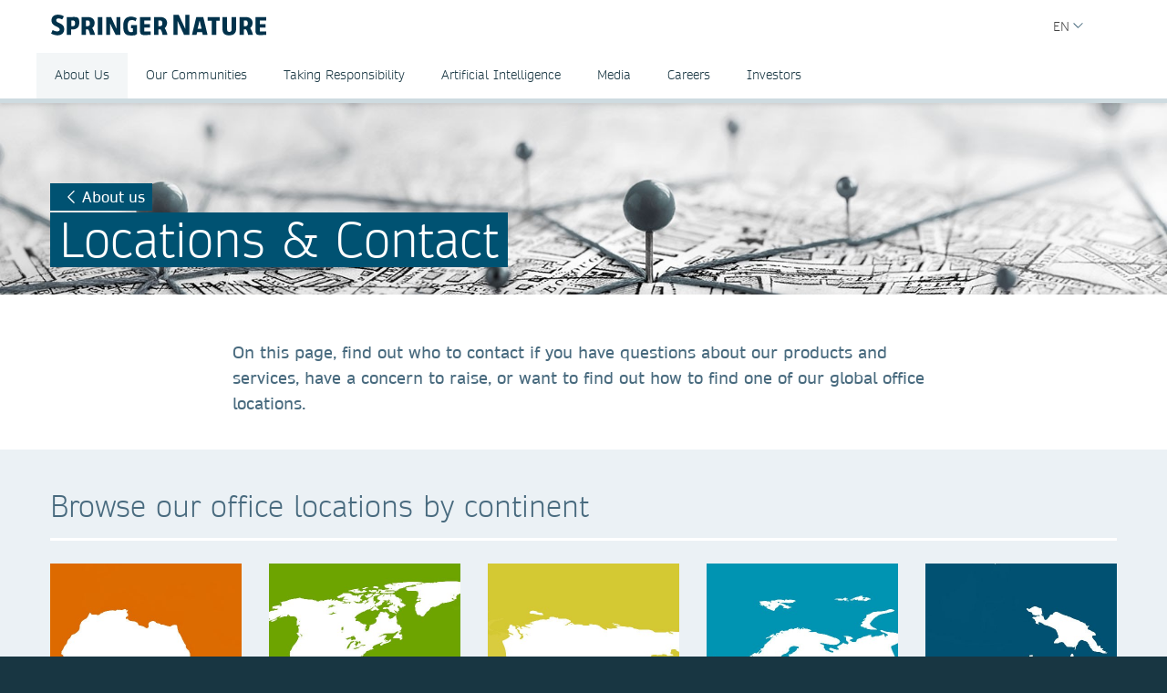

--- FILE ---
content_type: text/html; charset=utf-8
request_url: https://group.springernature.com/kr/group/about-us/locations-contact
body_size: 12898
content:
<!DOCTYPE html>
        <html class="no-js">
        <html lang="ko-KR">
                <head>
                    <!-- Prefetch DNS for external assets -->
                    <link rel="dns-prefetch" href="//fonts.googleapis.com" />
                    <link rel="dns-prefetch" href="//www.google-analytics.com" />
                    <link rel="dns-prefetch" href="//www.googletagmanager.com" />
                    <link rel="dns-prefetch" href="//rum-static.pingdom.net" />
                    <link rel="dns-prefetch" href="//global.localizecdn.com" />
                    <title>Locations and Contact | Springer Nature | Springer Nature Group | Springer Nature</title>
                    <!-- add data layer first -->
                    <script type="text/javascript">
        window.dataLayer = window.dataLayer || [];
        window.dataLayer.push({"page.attributes.template":"sn","page.category.pageType":"content-page","visitor.organizationName":"Not found"});
    </script>
                    <script src="https://cmp.springernature.com/production_live/en/consent-bundle-49-latest.js"></script>
                    <!-- Google Tag Manager --><script>(function(w,d,s,l,i){w[l]=w[l]||[];w[l].push({'gtm.start':
        new Date().getTime(),event:'gtm.js'});var f=d.getElementsByTagName(s)[0],
        j=d.createElement(s),dl=l!='dataLayer'?'&amp;l='+l:'';j.async=true;j.src=
        'https://sgtm.springernature.com/gtm.js?id='+i+dl;f.parentNode.insertBefore(j,f);
        })(window,document,'script','dataLayer','GTM-MJMGSX6');</script><!-- End Google Tag Manager -->
                    <meta content="IE=edge" httpEquiv="X-UA-Compatible" /><meta name="description" content="  Find our global list of Springer Nature Group offices or representatives across our research and professional businesses." /><meta name="viewport" content="width=device-width, initial-scale=1.0" /><meta name="google-site-verification" content="-JVT1U_ajuWw1CQxHC7kxyRa1t7fK3Uv7Y7muf43JpY" /><meta name="google-site-verification" content="pGgCxItPY8TaGQGZyJMzlIgvAnqoYOm7gmkiLqEltR8" /><meta property="fb:pages" content="341168879741, 143932312346551, 199235833463190, 145327659223282, 304238573037854, 346209515556394, 99912541035, 108064145914608, 370429855420, 170400356321916, 273358886101252, 370987992963178, 1565916643629420, 424373190938938, 152586274808123, 152749531404582, 274648772592090, 168287986591458, 284820978207661, 121336764582486, 174395066291972, 124330454291947, 58364190265, 114336798618606, 177450032338982, 460115770673632, 526326927441845, 401070179903991, 35223474166, 2055004118104490, 227993570999679, 121053321387843, 146393288729580" /><link rel="canonical" href="/kr/group/about-us/locations-contact" /><link rel="alternate" href="https://www.springernature.com/fr/group/about-us/locations-contact" hreflang="fr" /><link rel="alternate" href="https://www.springernature.com/de/group/about-us/locations-contact" hreflang="de" /><link rel="alternate" href="https://www.springernature.com/gp/group/about-us/locations-contact" hreflang="en" /><link rel="alternate" href="https://www.springernature.com/la/group/about-us/locations-contact" hreflang="es" /><link rel="alternate" href="https://www.springernature.com/cn/group/about-us/locations-contact" hreflang="zh" /><link rel="alternate" href="https://www.springernature.com/jp/group/about-us/locations-contact" hreflang="ja" /><link rel="alternate" href="https://www.springernature.com/gp/group/about-us/locations-contact" hreflang="x-default" />
                    <script>
                        document.documentElement.className = document.documentElement.className.replace('no-js', 'js');
                    </script>
                    <script data-cc-script="C02" data-src="https://cdn.optimizely.com/js/8201881679.js"></script>
                    <!-- Coremedia --><script type="text/javascript">const cm10 = false;</script>
                    
                    <link rel="stylesheet" type="text/css" href="/app-sn/public/stylesheets/librarians/librarians.css?r=0.289.0" media="not print">
                    <link rel="stylesheet" type="text/css" href="/app-sn/public/stylesheets/librarians/librarians-print.css?r=0.289.0" media="print">
                    
                    <link rel="apple-touch-icon" sizes="180x180" href="/app-sn/public/favicon/apple-touch-icon.png" /><link rel="icon" type="image/png" href="/app-sn/public/favicon/favicon-32x32.png" sizes="32x32" /><link rel="icon" type="image/png" href="/app-sn/public/favicon/favicon-16x16.png" sizes="16x16" /><link rel="manifest" href="/app-sn/public/favicon/manifest.json" /><link rel="mask-icon" href="/app-sn/public/favicon/safari-pinned-tab.svg" color="#f0f4f7" /><link rel="shortcut icon" href="/app-sn/public/favicon/favicon.ico" /><meta name="msapplication-TileColor" content="#8eadbf" /><meta name="msapplication-TileImage" content="/app-sn/public/favicon/mstile-144x144.png" /><meta name="msapplication-config" content="/app-sn/public/favicon/browserconfig.xml" /><meta name="theme-color" content="#f0f4f7" />
                </head>
                <body class="type-page  lang-kr">
                    <div class="cms-renderer-page-wrapper overflow-x-hidden">
                        <noscript><iframe src="https://www.googletagmanager.com/ns.html?id=GTM-MJMGSX6&amp;gtm_auth=cZTeqdqElxH4zSLvrFnPig&amp;gtm_preview=env-1&amp;gtm_cookies_win=x" height="0" width="0" style="display:none;visibility:hidden"></iframe></noscript>
                        <div id="" class="has-no-image collection collection-page item-1 item-1-1 last-item end"><div>
            <div class="core">
                 
                
                <div id="cheader" class="collection collection-page-grid-row item-1 item-1-3"><div>
            <div class="core"><div id="" class="collection collection-header item-1 item-1-1 last-item end"><div>
            <div class="core">
                        <div class="logo-meta">
                            <div class="row">
                                <div class="columns small-0 header-title medium-8 large-8">
                                    <a href="/kr/group" title="Springer Nature Group" class="logo--group"><img onerror="this.src='/app-sn/public/images/logo-springernature-group-new.svg';this.onerror=null;" src="/app-sn/public/images/logo-springernature-group-new.svg" alt="Springer Nature" /></a>
                                </div>
                                <div class="columns small-8 header-title logo-mobile">
                                    <a href="/kr/group" title="Springer Nature Group" class="logo--group"><img onerror="this.src='/app-sn/public/images/logo-springernature-group-new-mobile.svg';this.onerror=null;" src="/app-sn/public/images/logo-springernature-group-new-mobile.svg" alt="Springer Nature" /></a>
                                </div>
                                <div class="columns small-2 medium-2 large-1">
                                    <div class="row">
                                        <div class="columns small-4 medium-4 large-1 navigation-header-2-items">
                                            
                                        </div>
                                        <div class="columns small-0 medium-0 large-2 navigation-languages">
                                            <div id="c15446672" class="collection collection-navigation-languages item-2 item-2-2 last-item end even-item section even-item-custom"><div>
            <div class="link-menu-root core">
                        <div class="link-menu">
                            <div class="link-menu-label richtext-default">EN</div>
                        </div>
                        <div class="link-menu-panel">
                            <ul class=""><li class="collection-navigation-languages--listwrap" id="en" data-mh="15446672"><div id="c15446670" class="teaser teaser-navigation-language item-2 item-2-2 last-item end"><div>
            <div class="core">
                    <a href="https://group.springernature.com/de/group" class="link" data-track="click" data-track-label="/kr/group/about-us/locations-contact" data-track-category="sn:content-page-main-content" data-track-component="teaser-navigation-language - DE (Deutsch) - https://group.springernature.com/de/group">DE (Deutsch)</a>
                </div>
        </div></div></li></ul>
                        </div>
                    </div>
        </div></div>
                                        </div>
                                        <div class="columns small-0 medium-0 large-2 navigation-header-login">
                                            
                                        </div>
                                        <div class="meta">
                                            <div class="menu icon"></div>
                                        </div>
                                    </div>
                                </div>
                            </div>
                            <div id="c17498248" class="collection-navigation-header--style-default collection collection-navigation-header item-1 item-1-2 odd-item section odd-item-custom"><div>
            <div class="core">
                        <ul class="row row-block-grid small-up-1"><li class="collection-navigation-header--listwrap column" id="About Us"><div id="c17498250" class="collection-navigation-header-level-2--style-default collection collection-navigation-header-level-2 item-1 item-1-7"><div>
            <div class="core">
                        <a href="#/kr/group/about-us" class="link flap--mobile " data-section-link="/kr/group/about-us" data-track-category="sn:content-page-mainnav">About Us</a>
                        <div>
                            <ul class="row row-block-grid small-up-1 medium-up-2 large-up-3"><li class="collection-navigation-header-level-2--listwrap column" id="" data-mh="17498250"><div id="c17498260" class="collection-navigation-header-level-3--style-no-title collection collection-navigation-header-level-3 item-1 item-1-3"><div>
            <div class="core">
                        <ul class=""><li class="collection-navigation-header-level-3--listwrap" id=""><div id="c17498272" class="teaser teaser-navigation-full item-1 item-1-3"><div>
            <div class="core">
                    <a href="/kr/group/about-us/executive-team" class="link" data-track="click" data-track-label="/kr/group/about-us/locations-contact" data-track-category="sn:content-page-mainnav" data-track-component="teaser-navigation-full - Executive Team - /kr/group/about-us/executive-team">Executive Team</a>
                    
                </div>
        </div></div></li><li class="collection-navigation-header-level-3--listwrap" id=""><div id="c17550748" class="teaser teaser-navigation-full item-2 item-2-3"><div>
            <div class="core">
                    <a href="/kr/group/about-us/supervisory-board" class="link" data-track="click" data-track-label="/kr/group/about-us/locations-contact" data-track-category="sn:content-page-mainnav" data-track-component="teaser-navigation-full - Supervisory Board - /kr/group/about-us/supervisory-board">Supervisory Board</a>
                    
                </div>
        </div></div></li><li class="collection-navigation-header-level-3--listwrap" id=""><div id="c17550746" class="teaser teaser-navigation-full item-3 item-3-3 last-item end"><div>
            <div class="core">
                    <a href="/kr/group/about-us/corporate-governance" class="link" data-track="click" data-track-label="/kr/group/about-us/locations-contact" data-track-category="sn:content-page-mainnav" data-track-component="teaser-navigation-full - Corporate Governance - /kr/group/about-us/corporate-governance">Corporate Governance</a>
                    
                </div>
        </div></div></li></ul>
                    </div>
        </div></div></li><li class="collection-navigation-header-level-2--listwrap column" id="" data-mh="17498250"><div id="c17550730" class="collection-navigation-header-level-3--style-no-title collection collection-navigation-header-level-3 item-2 item-2-3"><div>
            <div class="core">
                        <ul class=""><li class="collection-navigation-header-level-3--listwrap" id=""><div id="c17550734" class="teaser teaser-navigation-full item-1 item-1-3"><div>
            <div class="core">
                    <a href="/kr/group/about-us/research-business" class="link" data-track="click" data-track-label="/kr/group/about-us/locations-contact" data-track-category="sn:content-page-mainnav" data-track-component="teaser-navigation-full - Our Research Division - /kr/group/about-us/research-business">Our Research Division</a>
                    
                </div>
        </div></div></li><li class="collection-navigation-header-level-3--listwrap" id=""><div id="c17550738" class="teaser teaser-navigation-full item-2 item-2-3"><div>
            <div class="core">
                    <a href="/kr/group/about-us/education-business" class="link" data-track="click" data-track-label="/kr/group/about-us/locations-contact" data-track-category="sn:content-page-mainnav" data-track-component="teaser-navigation-full - Our Education Division - /kr/group/about-us/education-business">Our Education Division</a>
                    
                </div>
        </div></div></li><li class="collection-navigation-header-level-3--listwrap" id=""><div id="c26962312" class="teaser teaser-navigation-full item-3 item-3-3 last-item end"><div>
            <div class="core">
                    <a href="/kr/group/about-us/health-business" class="link" data-track="click" data-track-label="/kr/group/about-us/locations-contact" data-track-category="sn:content-page-mainnav" data-track-component="teaser-navigation-full - Our Health Division - /kr/group/about-us/health-business">Our Health Division</a>
                    
                </div>
        </div></div></li></ul>
                    </div>
        </div></div></li><li class="collection-navigation-header-level-2--listwrap column" id="" data-mh="17498250"><div id="c17550732" class="collection-navigation-header-level-3--style-no-title collection collection-navigation-header-level-3 item-3 item-3-3 last-item end"><div>
            <div class="core">
                        <ul class=""><li class="collection-navigation-header-level-3--listwrap" id=""><div id="c17498274" class="teaser teaser-navigation-full item-1 item-1-2"><div>
            <div class="core">
                    <a href="/kr/group/about-us/locations-contact" class="link" data-track="click" data-track-label="/kr/group/about-us/locations-contact" data-track-category="sn:content-page-mainnav" data-track-component="teaser-navigation-full - Locations &amp; Contact - /kr/group/about-us/locations-contact">Locations &amp; Contact</a>
                    
                </div>
        </div></div></li><li class="collection-navigation-header-level-3--listwrap" id=""><div id="c17498268" class="teaser teaser-navigation-full item-2 item-2-2 last-item end"><div>
            <div class="core">
                    <a href="/kr/group/about-us" class="link" data-track="click" data-track-label="/kr/group/about-us/locations-contact" data-track-category="sn:content-page-mainnav" data-track-component="teaser-navigation-full - Overview About Us - /kr/group/about-us">Overview About Us</a>
                    
                </div>
        </div></div></li></ul>
                    </div>
        </div></div></li></ul>
                        </div>
                    </div>
        </div></div></li><li class="collection-navigation-header--listwrap column" id=""><div id="c17498388" class="teaser teaser-navigation item-2 item-2-7"><div>
            <div class="core">
                <a href="/kr/group/communities" class="link" data-track="click" data-track-label="/kr/group/about-us/locations-contact" data-track-category="sn:content-page-mainnav" data-track-component="teaser-navigation - Our Communities - /kr/group/communities">Our Communities</a>
            </div>
        </div></div></li><li class="collection-navigation-header--listwrap column" id="Taking Responsibility"><div id="c17498324" class="collection-navigation-header-level-2--style-default collection collection-navigation-header-level-2 item-3 item-3-7"><div>
            <div class="core">
                        <a href="#/kr/group/taking-responsibility" class="link flap--mobile " data-section-link="/kr/group/taking-responsibility" data-track-category="sn:content-page-mainnav">Taking Responsibility</a>
                        <div>
                            <ul class="row row-block-grid small-up-1 medium-up-2 large-up-1"><li class="collection-navigation-header-level-2--listwrap column" id="" data-mh="17498324"><div id="c17498332" class="collection-navigation-header-level-3--style-no-title collection collection-navigation-header-level-3 item-1 item-1-1 last-item end"><div>
            <div class="core">
                        <ul class=""><li class="collection-navigation-header-level-3--listwrap" id=""><div id="c17498348" class="teaser teaser-navigation-full item-1 item-1-5"><div>
            <div class="core">
                    <a href="/kr/group/taking-responsibility/inclusion-at-springer-nature" class="link" data-track="click" data-track-label="/kr/group/about-us/locations-contact" data-track-category="sn:content-page-mainnav" data-track-component="teaser-navigation-full - Inclusion at Springer Nature - /kr/group/taking-responsibility/inclusion-at-springer-nature">Inclusion at Springer Nature</a>
                    
                </div>
        </div></div></li><li class="collection-navigation-header-level-3--listwrap" id=""><div id="c17498340" class="teaser teaser-navigation-full item-2 item-2-5"><div>
            <div class="core">
                    <a href="/kr/group/taking-responsibility/policies-reports-acts" class="link" data-track="click" data-track-label="/kr/group/about-us/locations-contact" data-track-category="sn:content-page-mainnav" data-track-component="teaser-navigation-full - Policies, Reports and Modern Slavery Act - /kr/group/taking-responsibility/policies-reports-acts">Policies, Reports and Modern Slavery Act</a>
                    
                </div>
        </div></div></li><li class="collection-navigation-header-level-3--listwrap" id=""><div id="c19139234" class="teaser teaser-navigation-full item-3 item-3-5"><div>
            <div class="core">
                    <a href="/kr/group/taking-responsibility/speak-up-system" class="link" data-track="click" data-track-label="/kr/group/about-us/locations-contact" data-track-category="sn:content-page-mainnav" data-track-component="teaser-navigation-full - Speak Up - /kr/group/taking-responsibility/speak-up-system">Speak Up</a>
                    
                </div>
        </div></div></li><li class="collection-navigation-header-level-3--listwrap" id=""><div id="c23932434" class="teaser teaser-navigation-full item-4 item-4-5"><div>
            <div class="core">
                    <a href="/kr/group/taking-responsibility/suppliers" class="link" data-track="click" data-track-label="/kr/group/about-us/locations-contact" data-track-category="sn:content-page-mainnav" data-track-component="teaser-navigation-full - Suppliers - /kr/group/taking-responsibility/suppliers">Suppliers</a>
                    
                </div>
        </div></div></li><li class="collection-navigation-header-level-3--listwrap" id=""><div id="c17498326" class="teaser teaser-navigation-full item-5 item-5-5 last-item end"><div>
            <div class="core">
                    <a href="/kr/group/taking-responsibility" class="link" data-track="click" data-track-label="/kr/group/about-us/locations-contact" data-track-category="sn:content-page-mainnav" data-track-component="teaser-navigation-full - Overview Taking Responsibility - /kr/group/taking-responsibility">Overview Taking Responsibility</a>
                    
                </div>
        </div></div></li></ul>
                    </div>
        </div></div></li></ul>
                        </div>
                    </div>
        </div></div></li><li class="collection-navigation-header--listwrap column" id="Artificial Intelligence"><div id="c27257182" class="collection-navigation-header-level-2--style-default collection collection-navigation-header-level-2 item-4 item-4-7"><div>
            <div class="core">
                        <a href="#/kr/group/ai" class="link flap--mobile " data-section-link="/kr/group/ai" data-track-category="sn:content-page-mainnav">Artificial Intelligence</a>
                        <div>
                            <ul class="row row-block-grid small-up-1 medium-up-2 large-up-1"><li class="collection-navigation-header-level-2--listwrap column" id="" data-mh="27257182"><div id="c27257188" class="collection-navigation-header-level-3--style-no-title collection collection-navigation-header-level-3 item-1 item-1-1 last-item end"><div>
            <div class="core">
                        <ul class=""><li class="collection-navigation-header-level-3--listwrap" id=""><div id="c27257190" class="teaser teaser-navigation-full item-1 item-1-5"><div>
            <div class="core">
                    <a href="/kr/group/ai/ai-for-our-communities" class="link" data-track="click" data-track-label="/kr/group/about-us/locations-contact" data-track-category="sn:content-page-mainnav" data-track-component="teaser-navigation-full - AI for our communities - /kr/group/ai/ai-for-our-communities">AI for our communities</a>
                    
                </div>
        </div></div></li><li class="collection-navigation-header-level-3--listwrap" id=""><div id="c27257180" class="teaser teaser-navigation-full item-2 item-2-5"><div>
            <div class="core">
                    <a href="/kr/group/ai/ai-approach" class="link" data-track="click" data-track-label="/kr/group/about-us/locations-contact" data-track-category="sn:content-page-mainnav" data-track-component="teaser-navigation-full - AI approach - /kr/group/ai/ai-approach">AI approach</a>
                    
                </div>
        </div></div></li><li class="collection-navigation-header-level-3--listwrap" id=""><div id="c27257184" class="teaser teaser-navigation-full item-3 item-3-5"><div>
            <div class="core">
                    <a href="/kr/group/ai/ai-principles" class="link" data-track="click" data-track-label="/kr/group/about-us/locations-contact" data-track-category="sn:content-page-mainnav" data-track-component="teaser-navigation-full - AI principles - /kr/group/ai/ai-principles">AI principles</a>
                    
                </div>
        </div></div></li><li class="collection-navigation-header-level-3--listwrap" id=""><div id="c27257186" class="teaser teaser-navigation-full item-4 item-4-5"><div>
            <div class="core">
                    <a href="/kr/group/ai/ai-news" class="link" data-track="click" data-track-label="/kr/group/about-us/locations-contact" data-track-category="sn:content-page-mainnav" data-track-component="teaser-navigation-full - AI news - /kr/group/ai/ai-news">AI news</a>
                    
                </div>
        </div></div></li><li class="collection-navigation-header-level-3--listwrap" id=""><div id="c27257194" class="teaser teaser-navigation-full item-5 item-5-5 last-item end"><div>
            <div class="core">
                    <a href="/kr/group/ai" class="link" data-track="click" data-track-label="/kr/group/about-us/locations-contact" data-track-category="sn:content-page-mainnav" data-track-component="teaser-navigation-full - Overview AI - /kr/group/ai">Overview AI</a>
                    
                </div>
        </div></div></li></ul>
                    </div>
        </div></div></li></ul>
                        </div>
                    </div>
        </div></div></li><li class="collection-navigation-header--listwrap column" id="Media"><div id="c27385464" class="collection-navigation-header-level-2--style-default collection collection-navigation-header-level-2 item-5 item-5-7"><div>
            <div class="core">
                        <a href="#/kr/group/media" class="link flap--mobile " data-section-link="/kr/group/media" data-track-category="sn:content-page-mainnav">Media</a>
                        <div>
                            <ul class="row row-block-grid small-up-1 medium-up-2 large-up-1"><li class="collection-navigation-header-level-2--listwrap column" id="" data-mh="27385464"><div id="c27385512" class="collection collection-navigation-header-level-3 item-1 item-1-1 last-item end"><div>
            <div class="core">
                        <ul class=""><li class="collection-navigation-header-level-3--listwrap" id=""><div id="c27385488" class="teaser teaser-navigation-full item-1 item-1-7"><div>
            <div class="core">
                    <a href="/kr/group/media/press-contacts" class="link" data-track="click" data-track-label="/kr/group/about-us/locations-contact" data-track-category="sn:content-page-mainnav" data-track-component="teaser-navigation-full - Press Contacts - /kr/group/media/press-contacts">Press Contacts</a>
                    
                </div>
        </div></div></li><li class="collection-navigation-header-level-3--listwrap" id=""><div id="c27385504" class="teaser teaser-navigation-full item-2 item-2-7"><div>
            <div class="core">
                    <a href="/kr/group/media/press-releases" class="link" data-track="click" data-track-label="/kr/group/about-us/locations-contact" data-track-category="sn:content-page-mainnav" data-track-component="teaser-navigation-full - Press Releases - /kr/group/media/press-releases">Press Releases</a>
                    
                </div>
        </div></div></li><li class="collection-navigation-header-level-3--listwrap" id=""><div id="c27385532" class="teaser teaser-navigation-full item-3 item-3-7"><div>
            <div class="core">
                    <a href="/kr/group/media/blogs-podcasts-videos" class="link" data-track="click" data-track-label="/kr/group/about-us/locations-contact" data-track-category="sn:content-page-mainnav" data-track-component="teaser-navigation-full - Blogs, Podcasts &amp; Videos  - /kr/group/media/blogs-podcasts-videos">Blogs, Podcasts &amp; Videos </a>
                    
                </div>
        </div></div></li><li class="collection-navigation-header-level-3--listwrap" id=""><div id="c27385538" class="teaser teaser-navigation-full item-4 item-4-7"><div>
            <div class="core">
                    <a href="/kr/group/media/images-logos" class="link" data-track="click" data-track-label="/kr/group/about-us/locations-contact" data-track-category="sn:content-page-mainnav" data-track-component="teaser-navigation-full - Images &amp; Logos  - /kr/group/media/images-logos">Images &amp; Logos </a>
                    
                </div>
        </div></div></li><li class="collection-navigation-header-level-3--listwrap" id=""><div id="c27385546" class="teaser teaser-navigation-full item-5 item-5-7"><div>
            <div class="core">
                    <a href="/kr/group/media/fact-sheets" class="link" data-track="click" data-track-label="/kr/group/about-us/locations-contact" data-track-category="sn:content-page-mainnav" data-track-component="teaser-navigation-full - Fact Sheets  - /kr/group/media/fact-sheets">Fact Sheets </a>
                    
                </div>
        </div></div></li><li class="collection-navigation-header-level-3--listwrap" id=""><div id="c27385622" class="teaser teaser-navigation-full item-6 item-6-7"><div>
            <div class="core">
                    <a href="/kr/group/media/company-reports" class="link" data-track="click" data-track-label="/kr/group/about-us/locations-contact" data-track-category="sn:content-page-mainnav" data-track-component="teaser-navigation-full - Company Reports - /kr/group/media/company-reports">Company Reports</a>
                    
                </div>
        </div></div></li><li class="collection-navigation-header-level-3--listwrap" id=""><div id="c27385470" class="teaser teaser-navigation-full item-7 item-7-7 last-item end"><div>
            <div class="core">
                    <a href="/kr/group/media" class="link" data-track="click" data-track-label="/kr/group/about-us/locations-contact" data-track-category="sn:content-page-mainnav" data-track-component="teaser-navigation-full - Overview Media - /kr/group/media">Overview Media</a>
                    
                </div>
        </div></div></li></ul>
                    </div>
        </div></div></li></ul>
                        </div>
                    </div>
        </div></div></li><li class="collection-navigation-header--listwrap column" id="Careers"><div id="c25852610" class="collection-navigation-header-level-2--style-default collection collection-navigation-header-level-2 item-6 item-6-7"><div>
            <div class="core">
                        <a href="#/kr/group/careers" class="link flap--mobile " data-section-link="/kr/group/careers" data-track-category="sn:content-page-mainnav">Careers</a>
                        <div>
                            <ul class="row row-block-grid small-up-1 medium-up-2 large-up-3"><li class="collection-navigation-header-level-2--listwrap column" id="" data-mh="25852610"><div id="c25852630" class="collection-navigation-header-level-3--style-one-title collection collection-navigation-header-level-3 item-1 item-1-3"><div>
            <div class="core">
                        <ul class=""><li class="collection-navigation-header-level-3--listwrap" id=""><div id="c25974666" class="teaser teaser-navigation-full item-1 item-1-4"><div>
            <div class="core">
                    <a href="https://group.springernature.com/gp/group/careers#c25766300" class="link" data-track="click" data-track-label="/kr/group/about-us/locations-contact" data-track-category="sn:content-page-mainnav" data-track-component="teaser-navigation-full - Why join us - https://group.springernature.com/gp/group/careers#c25766300">Why join us</a>
                    
                </div>
        </div></div></li><li class="collection-navigation-header-level-3--listwrap" id=""><div id="c25853518" class="teaser teaser-navigation-full item-2 item-2-4"><div>
            <div class="core">
                    <a href="/kr/group/careers/develop-your-curiosity" class="link" data-track="click" data-track-label="/kr/group/about-us/locations-contact" data-track-category="sn:content-page-mainnav" data-track-component="teaser-navigation-full - Develop your curiosity - /kr/group/careers/develop-your-curiosity">Develop your curiosity</a>
                    
                </div>
        </div></div></li><li class="collection-navigation-header-level-3--listwrap" id=""><div id="c25853520" class="teaser teaser-navigation-full item-3 item-3-4"><div>
            <div class="core">
                    <a href="/kr/group/careers/stretch-your-horizons" class="link" data-track="click" data-track-label="/kr/group/about-us/locations-contact" data-track-category="sn:content-page-mainnav" data-track-component="teaser-navigation-full - Stretch your horizons - /kr/group/careers/stretch-your-horizons">Stretch your horizons</a>
                    
                </div>
        </div></div></li><li class="collection-navigation-header-level-3--listwrap" id=""><div id="c25853464" class="teaser teaser-navigation-full item-4 item-4-4 last-item end"><div>
            <div class="core">
                    <a href="/kr/group/careers/be-yourself" class="link" data-track="click" data-track-label="/kr/group/about-us/locations-contact" data-track-category="sn:content-page-mainnav" data-track-component="teaser-navigation-full - Be yourself - /kr/group/careers/be-yourself">Be yourself</a>
                    
                </div>
        </div></div></li></ul>
                    </div>
        </div></div></li><li class="collection-navigation-header-level-2--listwrap column" id="" data-mh="25852610"><div id="c25853474" class="collection-navigation-header-level-3--style-one-title collection collection-navigation-header-level-3 item-2 item-2-3"><div>
            <div class="core">
                        <ul class=""><li class="collection-navigation-header-level-3--listwrap" id=""><div id="c25853476" class="teaser teaser-navigation-full item-1 item-1-2"><div>
            <div class="core">
                    <a href="/kr/group/careers/life-at-springer-nature" class="link" data-track="click" data-track-label="/kr/group/about-us/locations-contact" data-track-category="sn:content-page-mainnav" data-track-component="teaser-navigation-full - Life at Springer Nature - /kr/group/careers/life-at-springer-nature">Life at Springer Nature</a>
                    
                </div>
        </div></div></li><li class="collection-navigation-header-level-3--listwrap" id=""><div id="c18482274" class="teaser teaser-navigation-full item-2 item-2-2 last-item end"><div>
            <div class="core">
                    <a href="/kr/group/careers/life-at-springer-nature/ways-of-working" class="link" data-track="click" data-track-label="/kr/group/about-us/locations-contact" data-track-category="sn:content-page-mainnav" data-track-component="teaser-navigation-full - Ways of Working - /kr/group/careers/life-at-springer-nature/ways-of-working">Ways of Working</a>
                    
                </div>
        </div></div></li></ul>
                    </div>
        </div></div></li><li class="collection-navigation-header-level-2--listwrap column" id="" data-mh="25852610"><div id="c25853514" class="collection-navigation-header-level-3--style-one-title collection collection-navigation-header-level-3 item-3 item-3-3 last-item end"><div>
            <div class="core">
                        <ul class=""><li class="collection-navigation-header-level-3--listwrap" id=""><div id="c25853516" class="teaser teaser-navigation-full item-1 item-1-5"><div>
            <div class="core">
                    <a href="/kr/group/careers/current-opportunities" class="link" data-track="click" data-track-label="/kr/group/about-us/locations-contact" data-track-category="sn:content-page-mainnav" data-track-component="teaser-navigation-full - Current opportunities - /kr/group/careers/current-opportunities">Current opportunities</a>
                    
                </div>
        </div></div></li><li class="collection-navigation-header-level-3--listwrap" id=""><div id="c25974678" class="teaser teaser-navigation-full item-2 item-2-5"><div>
            <div class="core">
                    <a href="/kr/group/careers/current-opportunities/technology-hub" class="link" data-track="click" data-track-label="/kr/group/about-us/locations-contact" data-track-category="sn:content-page-mainnav" data-track-component="teaser-navigation-full - Technology - /kr/group/careers/current-opportunities/technology-hub">Technology</a>
                    
                </div>
        </div></div></li><li class="collection-navigation-header-level-3--listwrap" id=""><div id="c25984520" class="teaser teaser-navigation-full item-3 item-3-5"><div>
            <div class="core">
                    <a href="/kr/group/careers/current-opportunities/editorial-and-publishing" class="link" data-track="click" data-track-label="/kr/group/about-us/locations-contact" data-track-category="sn:content-page-mainnav" data-track-component="teaser-navigation-full - Editorial &amp; Publishing - /kr/group/careers/current-opportunities/editorial-and-publishing">Editorial &amp; Publishing</a>
                    
                </div>
        </div></div></li><li class="collection-navigation-header-level-3--listwrap" id=""><div id="c25874056" class="teaser teaser-navigation-full item-4 item-4-5"><div>
            <div class="core">
                    <a href="https://careers.springernature.com/content/What-it-means-to-work-here/?locale=en_GB" class="link" data-track="click" data-track-label="/kr/group/about-us/locations-contact" data-track-category="sn:content-page-mainnav" data-track-component="teaser-navigation-full - Other teams ↗ - https://careers.springernature.com/content/What-it-means-to-work-here/?locale=en_GB">Other teams ↗</a>
                    
                </div>
        </div></div></li><li class="collection-navigation-header-level-3--listwrap" id=""><div id="c25874050" class="teaser teaser-navigation-full item-5 item-5-5 last-item end"><div>
            <div class="core">
                    <a href="/kr/group/careers" class="link" data-track="click" data-track-label="/kr/group/about-us/locations-contact" data-track-category="sn:content-page-mainnav" data-track-component="teaser-navigation-full - Overview Careers - /kr/group/careers">Overview Careers</a>
                    
                </div>
        </div></div></li></ul>
                    </div>
        </div></div></li></ul>
                        </div>
                    </div>
        </div></div></li><li class="collection-navigation-header--listwrap column" id="IPO Live Redirect Global "><div id="c27667866" class="teaser teaser-navigation item-7 item-7-7 last-item end"><div>
            <div class="core">
                <a href="https://www.springernature.com/investors-live-global" class="link" data-track="click" data-track-label="/kr/group/about-us/locations-contact" data-track-category="sn:content-page-mainnav" data-track-component="teaser-navigation - Investors - https://www.springernature.com/investors-live-global">Investors</a>
            </div>
        </div></div></li></ul>
                    </div>
        </div></div>
                        </div>
                    </div>
        </div></div></div>
        </div></div><div id="c-row-2" class="collection collection-page-grid-row item-2 item-2-3"><div>
            <div class="core"><div id="cmain" class="has-no-image collection collection-page-grid-placement item-1 item-1-1 last-item end"><div>
            <div class="core">
                 
                
                <div style="data-background-image:url(&quot;https://media.springernature.com/full/springer-cms/rest/v1/content/17512372/data/v9&quot;);" id="c17550922" class="has-background-image has-no-background-color has-no-icon teaser teaser-stage-3-group item-1 item-1-5 odd-item section even-item-custom"><div>
            <div class="row row-block-grid"><div class="column"><div class="core">
                    <div class="row">
                        <div class="column small-12 large-8">
                            <div data-mh="17550922" class="text-group">
                <div class="link-button"><a href="/kr/group/about-us" class="link stage-group-link-style-darkblue" data-track="click" data-track-label="/kr/group/about-us/locations-contact" data-track-category="sn:content-page-main-content" data-track-component="teaser-stage-3-group - About us - /kr/group/about-us">About us</a></div>
                <div>
                    <h1 class="headline default-stage-group__headline"><span class="headline stage-headline-style-darkblue">Locations &amp; Contact</span></h1>
                </div>
            </div>
                        </div>
                    </div>
                </div></div></div>
        </div></div><div id="c17507764" class="has-no-image collection collection-centered-grid item-2 item-2-5 even-item section odd-item-custom"><div>
            <div class="row row-block-grid"><div class="column"><div data-setting-style="highlight" class="core">
                 
                <div class="richtext richtext-default"><p class="intro--paragraph">On this page, find out who to contact if you have questions about our products and services, have a concern to raise, or want to find out how to find one of our global office locations.</p></div>
                <div class="row row-block-grid small-up-1 medium-up-2 large-up-1"></div>
            </div></div></div>
        </div></div><div id="c17550928" class="has-no-image collection collection-general-grid item-3 item-3-5 odd-item section even-item-custom"><div>
            <div class="row row-block-grid"><div class="column"><div data-setting-grid-columns-large="20" data-setting-grid-columns-small="100" data-setting-grid-columns-medium="50" class="core">
                 <h2 class="headline headline-h2">Browse our office locations by continent</h2>
                
                <div class="row row-block-grid small-up-1 medium-up-2 large-up-5"><div class="column" id=""><div id="c17550930" class="has-background-image has-no-background-color has-no-icon has-no-icon-fullsize has-no-copy-text teaser teaser-box item-1 item-1-5"><div>
            <a href="/kr/group/about-us/locations-contact/africa" title="Africa and Middle East - Locations and Contact" style="background-image:url(&quot;https://media.springernature.com/full/springer-cms/rest/v1/content/17155578/data/v12&quot;);" data-mh="17550928" data-track="click" data-track-category="sn:content-page-main-content" data-track-component="teaser-box - Africa - /kr/group/about-us/locations-contact/africa" data-track-label="/kr/group/about-us/locations-contact" class="teaser-box__link js-match-height core">
                    
                    <div class="text-group">
                        <h3 class="headline">Africa</h3>
                        
                    </div>
                    <span class="teaser-box__arrow-icon"></span>
                </a>
        </div></div></div><div class="column" id=""><div id="c17550934" class="has-background-image has-no-background-color has-no-icon has-no-icon-fullsize has-no-copy-text teaser teaser-box item-2 item-2-5"><div>
            <a href="/kr/group/about-us/locations-contact/americas" title="Americas - Locations and Contact" style="background-image:url(&quot;https://media.springernature.com/full/springer-cms/rest/v1/content/17155612/data/v4&quot;);" data-mh="17550928" data-track="click" data-track-category="sn:content-page-main-content" data-track-component="teaser-box - Americas - /kr/group/about-us/locations-contact/americas" data-track-label="/kr/group/about-us/locations-contact" class="teaser-box__link js-match-height core">
                    
                    <div class="text-group">
                        <h3 class="headline">Americas</h3>
                        
                    </div>
                    <span class="teaser-box__arrow-icon"></span>
                </a>
        </div></div></div><div class="column" id=""><div id="c17550938" class="has-background-image has-no-background-color has-no-icon has-no-icon-fullsize has-no-copy-text teaser teaser-box item-3 item-3-5"><div>
            <a href="/kr/group/about-us/locations-contact/asia" title="Asia - Locations and Contact" style="background-image:url(&quot;https://media.springernature.com/full/springer-cms/rest/v1/content/17155614/data/v2&quot;);" data-mh="17550928" data-track="click" data-track-category="sn:content-page-main-content" data-track-component="teaser-box - Asia - /kr/group/about-us/locations-contact/asia" data-track-label="/kr/group/about-us/locations-contact" class="teaser-box__link js-match-height core">
                    
                    <div class="text-group">
                        <h3 class="headline">Asia</h3>
                        
                    </div>
                    <span class="teaser-box__arrow-icon"></span>
                </a>
        </div></div></div><div class="column" id=""><div id="c17550932" class="has-background-image has-no-background-color has-no-icon has-no-icon-fullsize has-no-copy-text teaser teaser-box item-4 item-4-5"><div>
            <a href="/kr/group/about-us/locations-contact/europe" title="Europe - Locations and Contact" style="background-image:url(&quot;https://media.springernature.com/full/springer-cms/rest/v1/content/17155620/data/v2&quot;);" data-mh="17550928" data-track="click" data-track-category="sn:content-page-main-content" data-track-component="teaser-box - Europe - /kr/group/about-us/locations-contact/europe" data-track-label="/kr/group/about-us/locations-contact" class="teaser-box__link js-match-height core">
                    
                    <div class="text-group">
                        <h3 class="headline">Europe</h3>
                        
                    </div>
                    <span class="teaser-box__arrow-icon"></span>
                </a>
        </div></div></div><div class="column" id=""><div id="c17550936" class="has-background-image has-no-background-color has-no-icon has-no-icon-fullsize has-no-copy-text teaser teaser-box item-5 item-5-5 last-item end"><div>
            <a href="/kr/group/about-us/locations-contact/oceania" title="Oceania - Locations and Contact" style="background-image:url(&quot;https://media.springernature.com/full/springer-cms/rest/v1/content/17155624/data/v3&quot;);" data-mh="17550928" data-track="click" data-track-category="sn:content-page-main-content" data-track-component="teaser-box - Oceania - /kr/group/about-us/locations-contact/oceania" data-track-label="/kr/group/about-us/locations-contact" class="teaser-box__link js-match-height core">
                    
                    <div class="text-group">
                        <h3 class="headline">Oceania</h3>
                        
                    </div>
                    <span class="teaser-box__arrow-icon"></span>
                </a>
        </div></div></div></div>
            </div></div></div>
        </div></div><div id="c18866676" class="has-no-image collection collection-default item-4 item-4-5 even-item section odd-item-custom"><div>
            <div class="row row-block-grid"><div class="column"><div data-setting-grid-columns-large="50" data-setting-grid-columns-small="100" data-setting-grid-columns-medium="100" class="core">
                 <h2 class="headline headline-h2">Speak-Up System and Press Office</h2>
                
                <div class="row row-block-grid small-up-1 medium-up-1 large-up-2"><div class="column" id=""><div id="c18866698" class="teaser teaser-default item-1 item-1-2" data-mh="18866676"><div>
            <div class="core">
                    <a href="/kr/group/taking-responsibility/speak-up-system" title="Speak Up System" data-track="click" data-track-category="sn:content-page-main-content" data-track-component="teaser-default - Reporting concerns or breaches of the Codes of Conduct - /kr/group/taking-responsibility/speak-up-system" data-track-label="/kr/group/about-us/locations-contact" class="teaser-default__link">
                        <div class="image"><span><img src="data:image/svg+xml;utf8,&lt;%3Fxml version='1.0' encoding='UTF-8'%3F&gt;&lt;svg width='1024px' height='768px' viewBox='0 0 1024 768' version='1.1' xmlns='http://www.w3.org/2000/svg' xmlns:xlink='http://www.w3.org/1999/xlink'&gt;&lt;!-- Generator: Sketch 53.2 (72643) - https://sketchapp.com --&gt;&lt;title&gt;Loading IMG&lt;/title&gt;&lt;desc&gt;Created with Sketch.&lt;/desc&gt;&lt;g id='Loading-IMG' stroke='none' stroke-width='1' fill='none' fill-rule='evenodd'&gt;&lt;rect fill='%23EBF1F5' x='0' y='0' width='1024' height='768'&gt;&lt;/rect&gt;&lt;rect id='Rectangle' fill='%23DFEDF2' x='0' y='0' width='1024' height='770'&gt;&lt;/rect&gt;&lt;path d='M546.960938,374.039062 C543.510399,374.039062 540.2715,373.388027 537.244141,372.085938 C534.216782,370.783848 531.580089,368.993501 529.333984,366.714844 C527.087879,364.436187 525.297533,361.783218 523.962891,358.755859 C522.628249,355.7285 521.960938,352.489601 521.960938,349.039062 C521.960938,345.588524 522.628249,342.349625 523.962891,339.322266 C525.297533,336.294907 527.087879,333.641938 529.333984,331.363281 C531.580089,329.084624 534.216782,327.294277 537.244141,325.992188 C540.2715,324.690098 543.510399,324.039062 546.960938,324.039062 C550.411476,324.039062 553.666651,324.690098 556.726562,325.992188 C559.786474,327.294277 562.439442,329.084624 564.685547,331.363281 C566.931652,333.641938 568.705723,336.294907 570.007812,339.322266 C571.309902,342.349625 571.960938,345.588524 571.960938,349.039062 C571.960938,352.489601 571.309902,355.7285 570.007812,358.755859 C568.705723,361.783218 566.931652,364.436187 564.685547,366.714844 C562.439442,368.993501 559.786474,370.783848 556.726562,372.085938 C553.666651,373.388027 550.411476,374.039062 546.960938,374.039062 Z M546.960938,334 C542.859354,334 539.343765,335.464829 536.414062,338.394531 C533.48436,341.324233 532.019531,344.872375 532.019531,349.039062 C532.019531,353.20575 533.48436,356.753892 536.414062,359.683594 C539.343765,362.613296 542.859354,364.078125 546.960938,364.078125 C551.127625,364.078125 554.675767,362.613296 557.605469,359.683594 C560.535171,356.753892 562,353.20575 562,349.039062 C562,344.872375 560.535171,341.324233 557.605469,338.394531 C554.675767,335.464829 551.127625,334 546.960938,334 Z M596.960938,284 C601.127625,284 604.675767,285.464829 607.605469,288.394531 C610.535171,291.324233 612,294.872375 612,299.039062 L612,469.058594 C612,473.160177 610.535171,476.675767 607.605469,479.605469 C604.675767,482.535171 601.127625,484 596.960938,484 L427.039062,484 C422.872375,484 419.324233,482.535171 416.394531,479.605469 C413.464829,476.675767 412,473.160177 412,469.058594 L412,299.039062 C412,294.872375 413.464829,291.324233 416.394531,288.394531 C419.324233,285.464829 422.872375,284 427.039062,284 L596.960938,284 Z M421.960938,469.058594 C421.960938,470.425788 422.449214,471.597651 423.425781,472.574219 C424.402349,473.550786 425.606764,474.039062 427.039062,474.039062 L565.320312,474.039062 L470.300781,374.722656 C469.84505,374.266925 469.340498,373.925131 468.787109,373.697266 C468.233721,373.4694 467.664065,373.355469 467.078125,373.355469 C466.492185,373.355469 465.938805,373.485676 465.417969,373.746094 C464.897133,374.006512 464.408856,374.364581 463.953125,374.820312 L421.960938,421.011719 L421.960938,469.058594 Z M602.039062,469.058594 L602.039062,299.039062 C602.039062,297.671868 601.550786,296.500005 600.574219,295.523438 C599.597651,294.54687 598.393236,294.058594 596.960938,294.058594 L427.039062,294.058594 C425.606764,294.058594 424.402349,294.54687 423.425781,295.523438 C422.449214,296.500005 421.960938,297.671868 421.960938,299.039062 L421.960938,406.070312 L456.53125,368.082031 C457.898444,366.584628 459.477205,365.429041 461.267578,364.615234 C463.057952,363.801428 464.962229,363.361979 466.980469,363.296875 C468.998708,363.296875 470.902986,363.687496 472.693359,364.46875 C474.483733,365.250004 476.095045,366.356764 477.527344,367.789062 L579.089844,474.039062 L596.960938,474.039062 C598.393236,474.039062 599.597651,473.550786 600.574219,472.574219 C601.550786,471.597651 602.039062,470.425788 602.039062,469.058594 Z' id='%EE%9C%8E' fill='%238FAEC1' fill-rule='nonzero' opacity='0.5'&gt;&lt;/path&gt;&lt;/g&gt;&lt;/svg&gt;" alt="Reporting concerns or breaches of the Codes of Conduct" data-src="https://media.springernature.com/full/springer-cms/rest/v1/content/19085264/data/v2" style="max-height: 150px" title="Reporting concerns or breaches of the Codes of Conduct | © Shutterstock" /></span></div>
                        <div class="text-group">
                            <h3 class="headline">Reporting concerns or breaches of the Codes of Conduct</h3>
                            <div class="richtext richtext-default"><p>If you wish to raise concerns or ask a question about how we operate or our Code of Conduct or Business Partner, please do so via the “Speak Up” system. Questions and concerns may be submitted in any language and anonymously if you wish.</p></div>
                            <span class="teaser-default__arrow-icon"></span>
                        </div>
                    </a>
                </div>
        </div></div></div><div class="column" id=""><div id="c19085184" class="teaser teaser-default item-2 item-2-2 last-item end" data-mh="18866676"><div>
            <div class="core">
                    <a href="/kr/group/media" title="Media Center" data-track="click" data-track-category="sn:content-page-main-content" data-track-component="teaser-default - Press Office - /kr/group/media" data-track-label="/kr/group/about-us/locations-contact" class="teaser-default__link">
                        <div class="image"><span><img src="data:image/svg+xml;utf8,&lt;%3Fxml version='1.0' encoding='UTF-8'%3F&gt;&lt;svg width='1024px' height='768px' viewBox='0 0 1024 768' version='1.1' xmlns='http://www.w3.org/2000/svg' xmlns:xlink='http://www.w3.org/1999/xlink'&gt;&lt;!-- Generator: Sketch 53.2 (72643) - https://sketchapp.com --&gt;&lt;title&gt;Loading IMG&lt;/title&gt;&lt;desc&gt;Created with Sketch.&lt;/desc&gt;&lt;g id='Loading-IMG' stroke='none' stroke-width='1' fill='none' fill-rule='evenodd'&gt;&lt;rect fill='%23EBF1F5' x='0' y='0' width='1024' height='768'&gt;&lt;/rect&gt;&lt;rect id='Rectangle' fill='%23DFEDF2' x='0' y='0' width='1024' height='770'&gt;&lt;/rect&gt;&lt;path d='M546.960938,374.039062 C543.510399,374.039062 540.2715,373.388027 537.244141,372.085938 C534.216782,370.783848 531.580089,368.993501 529.333984,366.714844 C527.087879,364.436187 525.297533,361.783218 523.962891,358.755859 C522.628249,355.7285 521.960938,352.489601 521.960938,349.039062 C521.960938,345.588524 522.628249,342.349625 523.962891,339.322266 C525.297533,336.294907 527.087879,333.641938 529.333984,331.363281 C531.580089,329.084624 534.216782,327.294277 537.244141,325.992188 C540.2715,324.690098 543.510399,324.039062 546.960938,324.039062 C550.411476,324.039062 553.666651,324.690098 556.726562,325.992188 C559.786474,327.294277 562.439442,329.084624 564.685547,331.363281 C566.931652,333.641938 568.705723,336.294907 570.007812,339.322266 C571.309902,342.349625 571.960938,345.588524 571.960938,349.039062 C571.960938,352.489601 571.309902,355.7285 570.007812,358.755859 C568.705723,361.783218 566.931652,364.436187 564.685547,366.714844 C562.439442,368.993501 559.786474,370.783848 556.726562,372.085938 C553.666651,373.388027 550.411476,374.039062 546.960938,374.039062 Z M546.960938,334 C542.859354,334 539.343765,335.464829 536.414062,338.394531 C533.48436,341.324233 532.019531,344.872375 532.019531,349.039062 C532.019531,353.20575 533.48436,356.753892 536.414062,359.683594 C539.343765,362.613296 542.859354,364.078125 546.960938,364.078125 C551.127625,364.078125 554.675767,362.613296 557.605469,359.683594 C560.535171,356.753892 562,353.20575 562,349.039062 C562,344.872375 560.535171,341.324233 557.605469,338.394531 C554.675767,335.464829 551.127625,334 546.960938,334 Z M596.960938,284 C601.127625,284 604.675767,285.464829 607.605469,288.394531 C610.535171,291.324233 612,294.872375 612,299.039062 L612,469.058594 C612,473.160177 610.535171,476.675767 607.605469,479.605469 C604.675767,482.535171 601.127625,484 596.960938,484 L427.039062,484 C422.872375,484 419.324233,482.535171 416.394531,479.605469 C413.464829,476.675767 412,473.160177 412,469.058594 L412,299.039062 C412,294.872375 413.464829,291.324233 416.394531,288.394531 C419.324233,285.464829 422.872375,284 427.039062,284 L596.960938,284 Z M421.960938,469.058594 C421.960938,470.425788 422.449214,471.597651 423.425781,472.574219 C424.402349,473.550786 425.606764,474.039062 427.039062,474.039062 L565.320312,474.039062 L470.300781,374.722656 C469.84505,374.266925 469.340498,373.925131 468.787109,373.697266 C468.233721,373.4694 467.664065,373.355469 467.078125,373.355469 C466.492185,373.355469 465.938805,373.485676 465.417969,373.746094 C464.897133,374.006512 464.408856,374.364581 463.953125,374.820312 L421.960938,421.011719 L421.960938,469.058594 Z M602.039062,469.058594 L602.039062,299.039062 C602.039062,297.671868 601.550786,296.500005 600.574219,295.523438 C599.597651,294.54687 598.393236,294.058594 596.960938,294.058594 L427.039062,294.058594 C425.606764,294.058594 424.402349,294.54687 423.425781,295.523438 C422.449214,296.500005 421.960938,297.671868 421.960938,299.039062 L421.960938,406.070312 L456.53125,368.082031 C457.898444,366.584628 459.477205,365.429041 461.267578,364.615234 C463.057952,363.801428 464.962229,363.361979 466.980469,363.296875 C468.998708,363.296875 470.902986,363.687496 472.693359,364.46875 C474.483733,365.250004 476.095045,366.356764 477.527344,367.789062 L579.089844,474.039062 L596.960938,474.039062 C598.393236,474.039062 599.597651,473.550786 600.574219,472.574219 C601.550786,471.597651 602.039062,470.425788 602.039062,469.058594 Z' id='%EE%9C%8E' fill='%238FAEC1' fill-rule='nonzero' opacity='0.5'&gt;&lt;/path&gt;&lt;/g&gt;&lt;/svg&gt;" alt="Press Office" data-src="https://media.springernature.com/full/springer-cms/rest/v1/content/18866694/data/v2" style="max-height: 150px" title="Press Office | © Shutterstock" /></span></div>
                        <div class="text-group">
                            <h3 class="headline">Press Office</h3>
                            <div class="richtext richtext-default"><p>Find the latest press releases and key global contacts for corporate media inquiries.</p></div>
                            <span class="teaser-default__arrow-icon"></span>
                        </div>
                    </a>
                </div>
        </div></div></div></div>
            </div></div></div>
        </div></div><div id="c17981488" class="has-no-image collection collection-general-grid item-5 item-5-5 last-item end odd-item section even-item-custom"><div>
            <div class="row row-block-grid"><div class="column"><div data-setting-grid-columns-large="25" data-setting-grid-columns-small="100" data-setting-grid-columns-medium="50" class="core">
                 <h2 class="headline headline-h2">Contact information for authors, readers and personal subscribers</h2>
                
                <div class="row row-block-grid small-up-1 medium-up-2 large-up-4"><div class="column" id=""><div id="c17982232" class="teaser teaser-image-only item-1 item-1-8"><div>
            <a href="https://support.springernature.com/en/support/solutions/articles/6000206179" class="link core"><div class="image"><span><img src="data:image/svg+xml;utf8,&lt;%3Fxml version='1.0' encoding='UTF-8'%3F&gt;&lt;svg width='1024px' height='768px' viewBox='0 0 1024 768' version='1.1' xmlns='http://www.w3.org/2000/svg' xmlns:xlink='http://www.w3.org/1999/xlink'&gt;&lt;!-- Generator: Sketch 53.2 (72643) - https://sketchapp.com --&gt;&lt;title&gt;Loading IMG&lt;/title&gt;&lt;desc&gt;Created with Sketch.&lt;/desc&gt;&lt;g id='Loading-IMG' stroke='none' stroke-width='1' fill='none' fill-rule='evenodd'&gt;&lt;rect fill='%23EBF1F5' x='0' y='0' width='1024' height='768'&gt;&lt;/rect&gt;&lt;rect id='Rectangle' fill='%23DFEDF2' x='0' y='0' width='1024' height='770'&gt;&lt;/rect&gt;&lt;path d='M546.960938,374.039062 C543.510399,374.039062 540.2715,373.388027 537.244141,372.085938 C534.216782,370.783848 531.580089,368.993501 529.333984,366.714844 C527.087879,364.436187 525.297533,361.783218 523.962891,358.755859 C522.628249,355.7285 521.960938,352.489601 521.960938,349.039062 C521.960938,345.588524 522.628249,342.349625 523.962891,339.322266 C525.297533,336.294907 527.087879,333.641938 529.333984,331.363281 C531.580089,329.084624 534.216782,327.294277 537.244141,325.992188 C540.2715,324.690098 543.510399,324.039062 546.960938,324.039062 C550.411476,324.039062 553.666651,324.690098 556.726562,325.992188 C559.786474,327.294277 562.439442,329.084624 564.685547,331.363281 C566.931652,333.641938 568.705723,336.294907 570.007812,339.322266 C571.309902,342.349625 571.960938,345.588524 571.960938,349.039062 C571.960938,352.489601 571.309902,355.7285 570.007812,358.755859 C568.705723,361.783218 566.931652,364.436187 564.685547,366.714844 C562.439442,368.993501 559.786474,370.783848 556.726562,372.085938 C553.666651,373.388027 550.411476,374.039062 546.960938,374.039062 Z M546.960938,334 C542.859354,334 539.343765,335.464829 536.414062,338.394531 C533.48436,341.324233 532.019531,344.872375 532.019531,349.039062 C532.019531,353.20575 533.48436,356.753892 536.414062,359.683594 C539.343765,362.613296 542.859354,364.078125 546.960938,364.078125 C551.127625,364.078125 554.675767,362.613296 557.605469,359.683594 C560.535171,356.753892 562,353.20575 562,349.039062 C562,344.872375 560.535171,341.324233 557.605469,338.394531 C554.675767,335.464829 551.127625,334 546.960938,334 Z M596.960938,284 C601.127625,284 604.675767,285.464829 607.605469,288.394531 C610.535171,291.324233 612,294.872375 612,299.039062 L612,469.058594 C612,473.160177 610.535171,476.675767 607.605469,479.605469 C604.675767,482.535171 601.127625,484 596.960938,484 L427.039062,484 C422.872375,484 419.324233,482.535171 416.394531,479.605469 C413.464829,476.675767 412,473.160177 412,469.058594 L412,299.039062 C412,294.872375 413.464829,291.324233 416.394531,288.394531 C419.324233,285.464829 422.872375,284 427.039062,284 L596.960938,284 Z M421.960938,469.058594 C421.960938,470.425788 422.449214,471.597651 423.425781,472.574219 C424.402349,473.550786 425.606764,474.039062 427.039062,474.039062 L565.320312,474.039062 L470.300781,374.722656 C469.84505,374.266925 469.340498,373.925131 468.787109,373.697266 C468.233721,373.4694 467.664065,373.355469 467.078125,373.355469 C466.492185,373.355469 465.938805,373.485676 465.417969,373.746094 C464.897133,374.006512 464.408856,374.364581 463.953125,374.820312 L421.960938,421.011719 L421.960938,469.058594 Z M602.039062,469.058594 L602.039062,299.039062 C602.039062,297.671868 601.550786,296.500005 600.574219,295.523438 C599.597651,294.54687 598.393236,294.058594 596.960938,294.058594 L427.039062,294.058594 C425.606764,294.058594 424.402349,294.54687 423.425781,295.523438 C422.449214,296.500005 421.960938,297.671868 421.960938,299.039062 L421.960938,406.070312 L456.53125,368.082031 C457.898444,366.584628 459.477205,365.429041 461.267578,364.615234 C463.057952,363.801428 464.962229,363.361979 466.980469,363.296875 C468.998708,363.296875 470.902986,363.687496 472.693359,364.46875 C474.483733,365.250004 476.095045,366.356764 477.527344,367.789062 L579.089844,474.039062 L596.960938,474.039062 C598.393236,474.039062 599.597651,473.550786 600.574219,472.574219 C601.550786,471.597651 602.039062,470.425788 602.039062,469.058594 Z' id='%EE%9C%8E' fill='%238FAEC1' fill-rule='nonzero' opacity='0.5'&gt;&lt;/path&gt;&lt;/g&gt;&lt;/svg&gt;" alt="-" data-src="https://media.springernature.com/full/springer-cms/rest/v1/content/15296798/data/v3" style="max-height: 250px" /></span></div></a>
        </div></div></div><div class="column" id=""><div id="c17982144" class="teaser teaser-image-only item-2 item-2-8"><div>
            <a href="http://www.springer.com/contact" class="link core"><div class="image"><span><img src="data:image/svg+xml;utf8,&lt;%3Fxml version='1.0' encoding='UTF-8'%3F&gt;&lt;svg width='1024px' height='768px' viewBox='0 0 1024 768' version='1.1' xmlns='http://www.w3.org/2000/svg' xmlns:xlink='http://www.w3.org/1999/xlink'&gt;&lt;!-- Generator: Sketch 53.2 (72643) - https://sketchapp.com --&gt;&lt;title&gt;Loading IMG&lt;/title&gt;&lt;desc&gt;Created with Sketch.&lt;/desc&gt;&lt;g id='Loading-IMG' stroke='none' stroke-width='1' fill='none' fill-rule='evenodd'&gt;&lt;rect fill='%23EBF1F5' x='0' y='0' width='1024' height='768'&gt;&lt;/rect&gt;&lt;rect id='Rectangle' fill='%23DFEDF2' x='0' y='0' width='1024' height='770'&gt;&lt;/rect&gt;&lt;path d='M546.960938,374.039062 C543.510399,374.039062 540.2715,373.388027 537.244141,372.085938 C534.216782,370.783848 531.580089,368.993501 529.333984,366.714844 C527.087879,364.436187 525.297533,361.783218 523.962891,358.755859 C522.628249,355.7285 521.960938,352.489601 521.960938,349.039062 C521.960938,345.588524 522.628249,342.349625 523.962891,339.322266 C525.297533,336.294907 527.087879,333.641938 529.333984,331.363281 C531.580089,329.084624 534.216782,327.294277 537.244141,325.992188 C540.2715,324.690098 543.510399,324.039062 546.960938,324.039062 C550.411476,324.039062 553.666651,324.690098 556.726562,325.992188 C559.786474,327.294277 562.439442,329.084624 564.685547,331.363281 C566.931652,333.641938 568.705723,336.294907 570.007812,339.322266 C571.309902,342.349625 571.960938,345.588524 571.960938,349.039062 C571.960938,352.489601 571.309902,355.7285 570.007812,358.755859 C568.705723,361.783218 566.931652,364.436187 564.685547,366.714844 C562.439442,368.993501 559.786474,370.783848 556.726562,372.085938 C553.666651,373.388027 550.411476,374.039062 546.960938,374.039062 Z M546.960938,334 C542.859354,334 539.343765,335.464829 536.414062,338.394531 C533.48436,341.324233 532.019531,344.872375 532.019531,349.039062 C532.019531,353.20575 533.48436,356.753892 536.414062,359.683594 C539.343765,362.613296 542.859354,364.078125 546.960938,364.078125 C551.127625,364.078125 554.675767,362.613296 557.605469,359.683594 C560.535171,356.753892 562,353.20575 562,349.039062 C562,344.872375 560.535171,341.324233 557.605469,338.394531 C554.675767,335.464829 551.127625,334 546.960938,334 Z M596.960938,284 C601.127625,284 604.675767,285.464829 607.605469,288.394531 C610.535171,291.324233 612,294.872375 612,299.039062 L612,469.058594 C612,473.160177 610.535171,476.675767 607.605469,479.605469 C604.675767,482.535171 601.127625,484 596.960938,484 L427.039062,484 C422.872375,484 419.324233,482.535171 416.394531,479.605469 C413.464829,476.675767 412,473.160177 412,469.058594 L412,299.039062 C412,294.872375 413.464829,291.324233 416.394531,288.394531 C419.324233,285.464829 422.872375,284 427.039062,284 L596.960938,284 Z M421.960938,469.058594 C421.960938,470.425788 422.449214,471.597651 423.425781,472.574219 C424.402349,473.550786 425.606764,474.039062 427.039062,474.039062 L565.320312,474.039062 L470.300781,374.722656 C469.84505,374.266925 469.340498,373.925131 468.787109,373.697266 C468.233721,373.4694 467.664065,373.355469 467.078125,373.355469 C466.492185,373.355469 465.938805,373.485676 465.417969,373.746094 C464.897133,374.006512 464.408856,374.364581 463.953125,374.820312 L421.960938,421.011719 L421.960938,469.058594 Z M602.039062,469.058594 L602.039062,299.039062 C602.039062,297.671868 601.550786,296.500005 600.574219,295.523438 C599.597651,294.54687 598.393236,294.058594 596.960938,294.058594 L427.039062,294.058594 C425.606764,294.058594 424.402349,294.54687 423.425781,295.523438 C422.449214,296.500005 421.960938,297.671868 421.960938,299.039062 L421.960938,406.070312 L456.53125,368.082031 C457.898444,366.584628 459.477205,365.429041 461.267578,364.615234 C463.057952,363.801428 464.962229,363.361979 466.980469,363.296875 C468.998708,363.296875 470.902986,363.687496 472.693359,364.46875 C474.483733,365.250004 476.095045,366.356764 477.527344,367.789062 L579.089844,474.039062 L596.960938,474.039062 C598.393236,474.039062 599.597651,473.550786 600.574219,472.574219 C601.550786,471.597651 602.039062,470.425788 602.039062,469.058594 Z' id='%EE%9C%8E' fill='%238FAEC1' fill-rule='nonzero' opacity='0.5'&gt;&lt;/path&gt;&lt;/g&gt;&lt;/svg&gt;" alt="Springer" data-src="https://media.springernature.com/full/springer-cms/rest/v1/content/12215958/data/v3" style="max-height: 250px" /></span></div></a>
        </div></div></div><div class="column" id=""><div id="c17982142" class="teaser teaser-image-only item-3 item-3-8"><div>
            <a href="https://support.nature.com" class="link core"><div class="image"><span><img src="data:image/svg+xml;utf8,&lt;%3Fxml version='1.0' encoding='UTF-8'%3F&gt;&lt;svg width='1024px' height='768px' viewBox='0 0 1024 768' version='1.1' xmlns='http://www.w3.org/2000/svg' xmlns:xlink='http://www.w3.org/1999/xlink'&gt;&lt;!-- Generator: Sketch 53.2 (72643) - https://sketchapp.com --&gt;&lt;title&gt;Loading IMG&lt;/title&gt;&lt;desc&gt;Created with Sketch.&lt;/desc&gt;&lt;g id='Loading-IMG' stroke='none' stroke-width='1' fill='none' fill-rule='evenodd'&gt;&lt;rect fill='%23EBF1F5' x='0' y='0' width='1024' height='768'&gt;&lt;/rect&gt;&lt;rect id='Rectangle' fill='%23DFEDF2' x='0' y='0' width='1024' height='770'&gt;&lt;/rect&gt;&lt;path d='M546.960938,374.039062 C543.510399,374.039062 540.2715,373.388027 537.244141,372.085938 C534.216782,370.783848 531.580089,368.993501 529.333984,366.714844 C527.087879,364.436187 525.297533,361.783218 523.962891,358.755859 C522.628249,355.7285 521.960938,352.489601 521.960938,349.039062 C521.960938,345.588524 522.628249,342.349625 523.962891,339.322266 C525.297533,336.294907 527.087879,333.641938 529.333984,331.363281 C531.580089,329.084624 534.216782,327.294277 537.244141,325.992188 C540.2715,324.690098 543.510399,324.039062 546.960938,324.039062 C550.411476,324.039062 553.666651,324.690098 556.726562,325.992188 C559.786474,327.294277 562.439442,329.084624 564.685547,331.363281 C566.931652,333.641938 568.705723,336.294907 570.007812,339.322266 C571.309902,342.349625 571.960938,345.588524 571.960938,349.039062 C571.960938,352.489601 571.309902,355.7285 570.007812,358.755859 C568.705723,361.783218 566.931652,364.436187 564.685547,366.714844 C562.439442,368.993501 559.786474,370.783848 556.726562,372.085938 C553.666651,373.388027 550.411476,374.039062 546.960938,374.039062 Z M546.960938,334 C542.859354,334 539.343765,335.464829 536.414062,338.394531 C533.48436,341.324233 532.019531,344.872375 532.019531,349.039062 C532.019531,353.20575 533.48436,356.753892 536.414062,359.683594 C539.343765,362.613296 542.859354,364.078125 546.960938,364.078125 C551.127625,364.078125 554.675767,362.613296 557.605469,359.683594 C560.535171,356.753892 562,353.20575 562,349.039062 C562,344.872375 560.535171,341.324233 557.605469,338.394531 C554.675767,335.464829 551.127625,334 546.960938,334 Z M596.960938,284 C601.127625,284 604.675767,285.464829 607.605469,288.394531 C610.535171,291.324233 612,294.872375 612,299.039062 L612,469.058594 C612,473.160177 610.535171,476.675767 607.605469,479.605469 C604.675767,482.535171 601.127625,484 596.960938,484 L427.039062,484 C422.872375,484 419.324233,482.535171 416.394531,479.605469 C413.464829,476.675767 412,473.160177 412,469.058594 L412,299.039062 C412,294.872375 413.464829,291.324233 416.394531,288.394531 C419.324233,285.464829 422.872375,284 427.039062,284 L596.960938,284 Z M421.960938,469.058594 C421.960938,470.425788 422.449214,471.597651 423.425781,472.574219 C424.402349,473.550786 425.606764,474.039062 427.039062,474.039062 L565.320312,474.039062 L470.300781,374.722656 C469.84505,374.266925 469.340498,373.925131 468.787109,373.697266 C468.233721,373.4694 467.664065,373.355469 467.078125,373.355469 C466.492185,373.355469 465.938805,373.485676 465.417969,373.746094 C464.897133,374.006512 464.408856,374.364581 463.953125,374.820312 L421.960938,421.011719 L421.960938,469.058594 Z M602.039062,469.058594 L602.039062,299.039062 C602.039062,297.671868 601.550786,296.500005 600.574219,295.523438 C599.597651,294.54687 598.393236,294.058594 596.960938,294.058594 L427.039062,294.058594 C425.606764,294.058594 424.402349,294.54687 423.425781,295.523438 C422.449214,296.500005 421.960938,297.671868 421.960938,299.039062 L421.960938,406.070312 L456.53125,368.082031 C457.898444,366.584628 459.477205,365.429041 461.267578,364.615234 C463.057952,363.801428 464.962229,363.361979 466.980469,363.296875 C468.998708,363.296875 470.902986,363.687496 472.693359,364.46875 C474.483733,365.250004 476.095045,366.356764 477.527344,367.789062 L579.089844,474.039062 L596.960938,474.039062 C598.393236,474.039062 599.597651,473.550786 600.574219,472.574219 C601.550786,471.597651 602.039062,470.425788 602.039062,469.058594 Z' id='%EE%9C%8E' fill='%238FAEC1' fill-rule='nonzero' opacity='0.5'&gt;&lt;/path&gt;&lt;/g&gt;&lt;/svg&gt;" alt="nature research" data-src="https://media.springernature.com/full/springer-cms/rest/v1/content/12215950/data/v5" style="max-height: 250px" title="nature research | © Springer Nature 2022" /></span></div></a>
        </div></div></div><div class="column" id=""><div id="c17982140" class="teaser teaser-image-only item-4 item-4-8"><div>
            <a href="http://www.biomedcentral.com/about/contact-us" class="link core"><div class="image"><span><img src="data:image/svg+xml;utf8,&lt;%3Fxml version='1.0' encoding='UTF-8'%3F&gt;&lt;svg width='1024px' height='768px' viewBox='0 0 1024 768' version='1.1' xmlns='http://www.w3.org/2000/svg' xmlns:xlink='http://www.w3.org/1999/xlink'&gt;&lt;!-- Generator: Sketch 53.2 (72643) - https://sketchapp.com --&gt;&lt;title&gt;Loading IMG&lt;/title&gt;&lt;desc&gt;Created with Sketch.&lt;/desc&gt;&lt;g id='Loading-IMG' stroke='none' stroke-width='1' fill='none' fill-rule='evenodd'&gt;&lt;rect fill='%23EBF1F5' x='0' y='0' width='1024' height='768'&gt;&lt;/rect&gt;&lt;rect id='Rectangle' fill='%23DFEDF2' x='0' y='0' width='1024' height='770'&gt;&lt;/rect&gt;&lt;path d='M546.960938,374.039062 C543.510399,374.039062 540.2715,373.388027 537.244141,372.085938 C534.216782,370.783848 531.580089,368.993501 529.333984,366.714844 C527.087879,364.436187 525.297533,361.783218 523.962891,358.755859 C522.628249,355.7285 521.960938,352.489601 521.960938,349.039062 C521.960938,345.588524 522.628249,342.349625 523.962891,339.322266 C525.297533,336.294907 527.087879,333.641938 529.333984,331.363281 C531.580089,329.084624 534.216782,327.294277 537.244141,325.992188 C540.2715,324.690098 543.510399,324.039062 546.960938,324.039062 C550.411476,324.039062 553.666651,324.690098 556.726562,325.992188 C559.786474,327.294277 562.439442,329.084624 564.685547,331.363281 C566.931652,333.641938 568.705723,336.294907 570.007812,339.322266 C571.309902,342.349625 571.960938,345.588524 571.960938,349.039062 C571.960938,352.489601 571.309902,355.7285 570.007812,358.755859 C568.705723,361.783218 566.931652,364.436187 564.685547,366.714844 C562.439442,368.993501 559.786474,370.783848 556.726562,372.085938 C553.666651,373.388027 550.411476,374.039062 546.960938,374.039062 Z M546.960938,334 C542.859354,334 539.343765,335.464829 536.414062,338.394531 C533.48436,341.324233 532.019531,344.872375 532.019531,349.039062 C532.019531,353.20575 533.48436,356.753892 536.414062,359.683594 C539.343765,362.613296 542.859354,364.078125 546.960938,364.078125 C551.127625,364.078125 554.675767,362.613296 557.605469,359.683594 C560.535171,356.753892 562,353.20575 562,349.039062 C562,344.872375 560.535171,341.324233 557.605469,338.394531 C554.675767,335.464829 551.127625,334 546.960938,334 Z M596.960938,284 C601.127625,284 604.675767,285.464829 607.605469,288.394531 C610.535171,291.324233 612,294.872375 612,299.039062 L612,469.058594 C612,473.160177 610.535171,476.675767 607.605469,479.605469 C604.675767,482.535171 601.127625,484 596.960938,484 L427.039062,484 C422.872375,484 419.324233,482.535171 416.394531,479.605469 C413.464829,476.675767 412,473.160177 412,469.058594 L412,299.039062 C412,294.872375 413.464829,291.324233 416.394531,288.394531 C419.324233,285.464829 422.872375,284 427.039062,284 L596.960938,284 Z M421.960938,469.058594 C421.960938,470.425788 422.449214,471.597651 423.425781,472.574219 C424.402349,473.550786 425.606764,474.039062 427.039062,474.039062 L565.320312,474.039062 L470.300781,374.722656 C469.84505,374.266925 469.340498,373.925131 468.787109,373.697266 C468.233721,373.4694 467.664065,373.355469 467.078125,373.355469 C466.492185,373.355469 465.938805,373.485676 465.417969,373.746094 C464.897133,374.006512 464.408856,374.364581 463.953125,374.820312 L421.960938,421.011719 L421.960938,469.058594 Z M602.039062,469.058594 L602.039062,299.039062 C602.039062,297.671868 601.550786,296.500005 600.574219,295.523438 C599.597651,294.54687 598.393236,294.058594 596.960938,294.058594 L427.039062,294.058594 C425.606764,294.058594 424.402349,294.54687 423.425781,295.523438 C422.449214,296.500005 421.960938,297.671868 421.960938,299.039062 L421.960938,406.070312 L456.53125,368.082031 C457.898444,366.584628 459.477205,365.429041 461.267578,364.615234 C463.057952,363.801428 464.962229,363.361979 466.980469,363.296875 C468.998708,363.296875 470.902986,363.687496 472.693359,364.46875 C474.483733,365.250004 476.095045,366.356764 477.527344,367.789062 L579.089844,474.039062 L596.960938,474.039062 C598.393236,474.039062 599.597651,473.550786 600.574219,472.574219 C601.550786,471.597651 602.039062,470.425788 602.039062,469.058594 Z' id='%EE%9C%8E' fill='%238FAEC1' fill-rule='nonzero' opacity='0.5'&gt;&lt;/path&gt;&lt;/g&gt;&lt;/svg&gt;" alt="BMC" data-src="https://media.springernature.com/full/springer-cms/rest/v1/content/12215942/data/v3" style="max-height: 250px" /></span></div></a>
        </div></div></div><div class="column" id=""><div id="c17982138" class="teaser teaser-image-only item-5 item-5-8"><div>
            <a href="https://www.palgrave.com/gp/help" class="link core"><div class="image"><span><img src="data:image/svg+xml;utf8,&lt;%3Fxml version='1.0' encoding='UTF-8'%3F&gt;&lt;svg width='1024px' height='768px' viewBox='0 0 1024 768' version='1.1' xmlns='http://www.w3.org/2000/svg' xmlns:xlink='http://www.w3.org/1999/xlink'&gt;&lt;!-- Generator: Sketch 53.2 (72643) - https://sketchapp.com --&gt;&lt;title&gt;Loading IMG&lt;/title&gt;&lt;desc&gt;Created with Sketch.&lt;/desc&gt;&lt;g id='Loading-IMG' stroke='none' stroke-width='1' fill='none' fill-rule='evenodd'&gt;&lt;rect fill='%23EBF1F5' x='0' y='0' width='1024' height='768'&gt;&lt;/rect&gt;&lt;rect id='Rectangle' fill='%23DFEDF2' x='0' y='0' width='1024' height='770'&gt;&lt;/rect&gt;&lt;path d='M546.960938,374.039062 C543.510399,374.039062 540.2715,373.388027 537.244141,372.085938 C534.216782,370.783848 531.580089,368.993501 529.333984,366.714844 C527.087879,364.436187 525.297533,361.783218 523.962891,358.755859 C522.628249,355.7285 521.960938,352.489601 521.960938,349.039062 C521.960938,345.588524 522.628249,342.349625 523.962891,339.322266 C525.297533,336.294907 527.087879,333.641938 529.333984,331.363281 C531.580089,329.084624 534.216782,327.294277 537.244141,325.992188 C540.2715,324.690098 543.510399,324.039062 546.960938,324.039062 C550.411476,324.039062 553.666651,324.690098 556.726562,325.992188 C559.786474,327.294277 562.439442,329.084624 564.685547,331.363281 C566.931652,333.641938 568.705723,336.294907 570.007812,339.322266 C571.309902,342.349625 571.960938,345.588524 571.960938,349.039062 C571.960938,352.489601 571.309902,355.7285 570.007812,358.755859 C568.705723,361.783218 566.931652,364.436187 564.685547,366.714844 C562.439442,368.993501 559.786474,370.783848 556.726562,372.085938 C553.666651,373.388027 550.411476,374.039062 546.960938,374.039062 Z M546.960938,334 C542.859354,334 539.343765,335.464829 536.414062,338.394531 C533.48436,341.324233 532.019531,344.872375 532.019531,349.039062 C532.019531,353.20575 533.48436,356.753892 536.414062,359.683594 C539.343765,362.613296 542.859354,364.078125 546.960938,364.078125 C551.127625,364.078125 554.675767,362.613296 557.605469,359.683594 C560.535171,356.753892 562,353.20575 562,349.039062 C562,344.872375 560.535171,341.324233 557.605469,338.394531 C554.675767,335.464829 551.127625,334 546.960938,334 Z M596.960938,284 C601.127625,284 604.675767,285.464829 607.605469,288.394531 C610.535171,291.324233 612,294.872375 612,299.039062 L612,469.058594 C612,473.160177 610.535171,476.675767 607.605469,479.605469 C604.675767,482.535171 601.127625,484 596.960938,484 L427.039062,484 C422.872375,484 419.324233,482.535171 416.394531,479.605469 C413.464829,476.675767 412,473.160177 412,469.058594 L412,299.039062 C412,294.872375 413.464829,291.324233 416.394531,288.394531 C419.324233,285.464829 422.872375,284 427.039062,284 L596.960938,284 Z M421.960938,469.058594 C421.960938,470.425788 422.449214,471.597651 423.425781,472.574219 C424.402349,473.550786 425.606764,474.039062 427.039062,474.039062 L565.320312,474.039062 L470.300781,374.722656 C469.84505,374.266925 469.340498,373.925131 468.787109,373.697266 C468.233721,373.4694 467.664065,373.355469 467.078125,373.355469 C466.492185,373.355469 465.938805,373.485676 465.417969,373.746094 C464.897133,374.006512 464.408856,374.364581 463.953125,374.820312 L421.960938,421.011719 L421.960938,469.058594 Z M602.039062,469.058594 L602.039062,299.039062 C602.039062,297.671868 601.550786,296.500005 600.574219,295.523438 C599.597651,294.54687 598.393236,294.058594 596.960938,294.058594 L427.039062,294.058594 C425.606764,294.058594 424.402349,294.54687 423.425781,295.523438 C422.449214,296.500005 421.960938,297.671868 421.960938,299.039062 L421.960938,406.070312 L456.53125,368.082031 C457.898444,366.584628 459.477205,365.429041 461.267578,364.615234 C463.057952,363.801428 464.962229,363.361979 466.980469,363.296875 C468.998708,363.296875 470.902986,363.687496 472.693359,364.46875 C474.483733,365.250004 476.095045,366.356764 477.527344,367.789062 L579.089844,474.039062 L596.960938,474.039062 C598.393236,474.039062 599.597651,473.550786 600.574219,472.574219 C601.550786,471.597651 602.039062,470.425788 602.039062,469.058594 Z' id='%EE%9C%8E' fill='%238FAEC1' fill-rule='nonzero' opacity='0.5'&gt;&lt;/path&gt;&lt;/g&gt;&lt;/svg&gt;" alt="Palgrave" data-src="https://media.springernature.com/full/springer-cms/rest/v1/content/12215954/data/v2" style="max-height: 250px" /></span></div></a>
        </div></div></div><div class="column" id=""><div id="c17982204" class="teaser teaser-image-only item-6 item-6-8"><div>
            <a href="https://www.springer.com/de/adis/contact-us" class="link core"><div class="image"><span><img src="data:image/svg+xml;utf8,&lt;%3Fxml version='1.0' encoding='UTF-8'%3F&gt;&lt;svg width='1024px' height='768px' viewBox='0 0 1024 768' version='1.1' xmlns='http://www.w3.org/2000/svg' xmlns:xlink='http://www.w3.org/1999/xlink'&gt;&lt;!-- Generator: Sketch 53.2 (72643) - https://sketchapp.com --&gt;&lt;title&gt;Loading IMG&lt;/title&gt;&lt;desc&gt;Created with Sketch.&lt;/desc&gt;&lt;g id='Loading-IMG' stroke='none' stroke-width='1' fill='none' fill-rule='evenodd'&gt;&lt;rect fill='%23EBF1F5' x='0' y='0' width='1024' height='768'&gt;&lt;/rect&gt;&lt;rect id='Rectangle' fill='%23DFEDF2' x='0' y='0' width='1024' height='770'&gt;&lt;/rect&gt;&lt;path d='M546.960938,374.039062 C543.510399,374.039062 540.2715,373.388027 537.244141,372.085938 C534.216782,370.783848 531.580089,368.993501 529.333984,366.714844 C527.087879,364.436187 525.297533,361.783218 523.962891,358.755859 C522.628249,355.7285 521.960938,352.489601 521.960938,349.039062 C521.960938,345.588524 522.628249,342.349625 523.962891,339.322266 C525.297533,336.294907 527.087879,333.641938 529.333984,331.363281 C531.580089,329.084624 534.216782,327.294277 537.244141,325.992188 C540.2715,324.690098 543.510399,324.039062 546.960938,324.039062 C550.411476,324.039062 553.666651,324.690098 556.726562,325.992188 C559.786474,327.294277 562.439442,329.084624 564.685547,331.363281 C566.931652,333.641938 568.705723,336.294907 570.007812,339.322266 C571.309902,342.349625 571.960938,345.588524 571.960938,349.039062 C571.960938,352.489601 571.309902,355.7285 570.007812,358.755859 C568.705723,361.783218 566.931652,364.436187 564.685547,366.714844 C562.439442,368.993501 559.786474,370.783848 556.726562,372.085938 C553.666651,373.388027 550.411476,374.039062 546.960938,374.039062 Z M546.960938,334 C542.859354,334 539.343765,335.464829 536.414062,338.394531 C533.48436,341.324233 532.019531,344.872375 532.019531,349.039062 C532.019531,353.20575 533.48436,356.753892 536.414062,359.683594 C539.343765,362.613296 542.859354,364.078125 546.960938,364.078125 C551.127625,364.078125 554.675767,362.613296 557.605469,359.683594 C560.535171,356.753892 562,353.20575 562,349.039062 C562,344.872375 560.535171,341.324233 557.605469,338.394531 C554.675767,335.464829 551.127625,334 546.960938,334 Z M596.960938,284 C601.127625,284 604.675767,285.464829 607.605469,288.394531 C610.535171,291.324233 612,294.872375 612,299.039062 L612,469.058594 C612,473.160177 610.535171,476.675767 607.605469,479.605469 C604.675767,482.535171 601.127625,484 596.960938,484 L427.039062,484 C422.872375,484 419.324233,482.535171 416.394531,479.605469 C413.464829,476.675767 412,473.160177 412,469.058594 L412,299.039062 C412,294.872375 413.464829,291.324233 416.394531,288.394531 C419.324233,285.464829 422.872375,284 427.039062,284 L596.960938,284 Z M421.960938,469.058594 C421.960938,470.425788 422.449214,471.597651 423.425781,472.574219 C424.402349,473.550786 425.606764,474.039062 427.039062,474.039062 L565.320312,474.039062 L470.300781,374.722656 C469.84505,374.266925 469.340498,373.925131 468.787109,373.697266 C468.233721,373.4694 467.664065,373.355469 467.078125,373.355469 C466.492185,373.355469 465.938805,373.485676 465.417969,373.746094 C464.897133,374.006512 464.408856,374.364581 463.953125,374.820312 L421.960938,421.011719 L421.960938,469.058594 Z M602.039062,469.058594 L602.039062,299.039062 C602.039062,297.671868 601.550786,296.500005 600.574219,295.523438 C599.597651,294.54687 598.393236,294.058594 596.960938,294.058594 L427.039062,294.058594 C425.606764,294.058594 424.402349,294.54687 423.425781,295.523438 C422.449214,296.500005 421.960938,297.671868 421.960938,299.039062 L421.960938,406.070312 L456.53125,368.082031 C457.898444,366.584628 459.477205,365.429041 461.267578,364.615234 C463.057952,363.801428 464.962229,363.361979 466.980469,363.296875 C468.998708,363.296875 470.902986,363.687496 472.693359,364.46875 C474.483733,365.250004 476.095045,366.356764 477.527344,367.789062 L579.089844,474.039062 L596.960938,474.039062 C598.393236,474.039062 599.597651,473.550786 600.574219,472.574219 C601.550786,471.597651 602.039062,470.425788 602.039062,469.058594 Z' id='%EE%9C%8E' fill='%238FAEC1' fill-rule='nonzero' opacity='0.5'&gt;&lt;/path&gt;&lt;/g&gt;&lt;/svg&gt;" alt="Adis" data-src="https://media.springernature.com/full/springer-cms/rest/v1/content/17981532/data/v1" style="max-height: 250px" title="Adis | © Springer Nature" /></span></div></a>
        </div></div></div><div class="column" id=""><div id="c17982146" class="teaser teaser-image-only item-7 item-7-8"><div>
            <a href="https://www.apress.com/gp/services/contact-us" class="link core"><div class="image"><span><img src="data:image/svg+xml;utf8,&lt;%3Fxml version='1.0' encoding='UTF-8'%3F&gt;&lt;svg width='1024px' height='768px' viewBox='0 0 1024 768' version='1.1' xmlns='http://www.w3.org/2000/svg' xmlns:xlink='http://www.w3.org/1999/xlink'&gt;&lt;!-- Generator: Sketch 53.2 (72643) - https://sketchapp.com --&gt;&lt;title&gt;Loading IMG&lt;/title&gt;&lt;desc&gt;Created with Sketch.&lt;/desc&gt;&lt;g id='Loading-IMG' stroke='none' stroke-width='1' fill='none' fill-rule='evenodd'&gt;&lt;rect fill='%23EBF1F5' x='0' y='0' width='1024' height='768'&gt;&lt;/rect&gt;&lt;rect id='Rectangle' fill='%23DFEDF2' x='0' y='0' width='1024' height='770'&gt;&lt;/rect&gt;&lt;path d='M546.960938,374.039062 C543.510399,374.039062 540.2715,373.388027 537.244141,372.085938 C534.216782,370.783848 531.580089,368.993501 529.333984,366.714844 C527.087879,364.436187 525.297533,361.783218 523.962891,358.755859 C522.628249,355.7285 521.960938,352.489601 521.960938,349.039062 C521.960938,345.588524 522.628249,342.349625 523.962891,339.322266 C525.297533,336.294907 527.087879,333.641938 529.333984,331.363281 C531.580089,329.084624 534.216782,327.294277 537.244141,325.992188 C540.2715,324.690098 543.510399,324.039062 546.960938,324.039062 C550.411476,324.039062 553.666651,324.690098 556.726562,325.992188 C559.786474,327.294277 562.439442,329.084624 564.685547,331.363281 C566.931652,333.641938 568.705723,336.294907 570.007812,339.322266 C571.309902,342.349625 571.960938,345.588524 571.960938,349.039062 C571.960938,352.489601 571.309902,355.7285 570.007812,358.755859 C568.705723,361.783218 566.931652,364.436187 564.685547,366.714844 C562.439442,368.993501 559.786474,370.783848 556.726562,372.085938 C553.666651,373.388027 550.411476,374.039062 546.960938,374.039062 Z M546.960938,334 C542.859354,334 539.343765,335.464829 536.414062,338.394531 C533.48436,341.324233 532.019531,344.872375 532.019531,349.039062 C532.019531,353.20575 533.48436,356.753892 536.414062,359.683594 C539.343765,362.613296 542.859354,364.078125 546.960938,364.078125 C551.127625,364.078125 554.675767,362.613296 557.605469,359.683594 C560.535171,356.753892 562,353.20575 562,349.039062 C562,344.872375 560.535171,341.324233 557.605469,338.394531 C554.675767,335.464829 551.127625,334 546.960938,334 Z M596.960938,284 C601.127625,284 604.675767,285.464829 607.605469,288.394531 C610.535171,291.324233 612,294.872375 612,299.039062 L612,469.058594 C612,473.160177 610.535171,476.675767 607.605469,479.605469 C604.675767,482.535171 601.127625,484 596.960938,484 L427.039062,484 C422.872375,484 419.324233,482.535171 416.394531,479.605469 C413.464829,476.675767 412,473.160177 412,469.058594 L412,299.039062 C412,294.872375 413.464829,291.324233 416.394531,288.394531 C419.324233,285.464829 422.872375,284 427.039062,284 L596.960938,284 Z M421.960938,469.058594 C421.960938,470.425788 422.449214,471.597651 423.425781,472.574219 C424.402349,473.550786 425.606764,474.039062 427.039062,474.039062 L565.320312,474.039062 L470.300781,374.722656 C469.84505,374.266925 469.340498,373.925131 468.787109,373.697266 C468.233721,373.4694 467.664065,373.355469 467.078125,373.355469 C466.492185,373.355469 465.938805,373.485676 465.417969,373.746094 C464.897133,374.006512 464.408856,374.364581 463.953125,374.820312 L421.960938,421.011719 L421.960938,469.058594 Z M602.039062,469.058594 L602.039062,299.039062 C602.039062,297.671868 601.550786,296.500005 600.574219,295.523438 C599.597651,294.54687 598.393236,294.058594 596.960938,294.058594 L427.039062,294.058594 C425.606764,294.058594 424.402349,294.54687 423.425781,295.523438 C422.449214,296.500005 421.960938,297.671868 421.960938,299.039062 L421.960938,406.070312 L456.53125,368.082031 C457.898444,366.584628 459.477205,365.429041 461.267578,364.615234 C463.057952,363.801428 464.962229,363.361979 466.980469,363.296875 C468.998708,363.296875 470.902986,363.687496 472.693359,364.46875 C474.483733,365.250004 476.095045,366.356764 477.527344,367.789062 L579.089844,474.039062 L596.960938,474.039062 C598.393236,474.039062 599.597651,473.550786 600.574219,472.574219 C601.550786,471.597651 602.039062,470.425788 602.039062,469.058594 Z' id='%EE%9C%8E' fill='%238FAEC1' fill-rule='nonzero' opacity='0.5'&gt;&lt;/path&gt;&lt;/g&gt;&lt;/svg&gt;" alt="L_apress_boxwhite_600x250" data-src="https://media.springernature.com/full/springer-cms/rest/v1/content/12215938/data/v1" style="max-height: 250px" /></span></div></a>
        </div></div></div><div class="column" id=""><div id="c17982238" class="teaser teaser-image-only item-8 item-8-8 last-item end"><div>
            <a href="https://www.springernature.com/gp/macmillaneducation/contact-locations" class="link core"><div class="image"><span><img src="data:image/svg+xml;utf8,&lt;%3Fxml version='1.0' encoding='UTF-8'%3F&gt;&lt;svg width='1024px' height='768px' viewBox='0 0 1024 768' version='1.1' xmlns='http://www.w3.org/2000/svg' xmlns:xlink='http://www.w3.org/1999/xlink'&gt;&lt;!-- Generator: Sketch 53.2 (72643) - https://sketchapp.com --&gt;&lt;title&gt;Loading IMG&lt;/title&gt;&lt;desc&gt;Created with Sketch.&lt;/desc&gt;&lt;g id='Loading-IMG' stroke='none' stroke-width='1' fill='none' fill-rule='evenodd'&gt;&lt;rect fill='%23EBF1F5' x='0' y='0' width='1024' height='768'&gt;&lt;/rect&gt;&lt;rect id='Rectangle' fill='%23DFEDF2' x='0' y='0' width='1024' height='770'&gt;&lt;/rect&gt;&lt;path d='M546.960938,374.039062 C543.510399,374.039062 540.2715,373.388027 537.244141,372.085938 C534.216782,370.783848 531.580089,368.993501 529.333984,366.714844 C527.087879,364.436187 525.297533,361.783218 523.962891,358.755859 C522.628249,355.7285 521.960938,352.489601 521.960938,349.039062 C521.960938,345.588524 522.628249,342.349625 523.962891,339.322266 C525.297533,336.294907 527.087879,333.641938 529.333984,331.363281 C531.580089,329.084624 534.216782,327.294277 537.244141,325.992188 C540.2715,324.690098 543.510399,324.039062 546.960938,324.039062 C550.411476,324.039062 553.666651,324.690098 556.726562,325.992188 C559.786474,327.294277 562.439442,329.084624 564.685547,331.363281 C566.931652,333.641938 568.705723,336.294907 570.007812,339.322266 C571.309902,342.349625 571.960938,345.588524 571.960938,349.039062 C571.960938,352.489601 571.309902,355.7285 570.007812,358.755859 C568.705723,361.783218 566.931652,364.436187 564.685547,366.714844 C562.439442,368.993501 559.786474,370.783848 556.726562,372.085938 C553.666651,373.388027 550.411476,374.039062 546.960938,374.039062 Z M546.960938,334 C542.859354,334 539.343765,335.464829 536.414062,338.394531 C533.48436,341.324233 532.019531,344.872375 532.019531,349.039062 C532.019531,353.20575 533.48436,356.753892 536.414062,359.683594 C539.343765,362.613296 542.859354,364.078125 546.960938,364.078125 C551.127625,364.078125 554.675767,362.613296 557.605469,359.683594 C560.535171,356.753892 562,353.20575 562,349.039062 C562,344.872375 560.535171,341.324233 557.605469,338.394531 C554.675767,335.464829 551.127625,334 546.960938,334 Z M596.960938,284 C601.127625,284 604.675767,285.464829 607.605469,288.394531 C610.535171,291.324233 612,294.872375 612,299.039062 L612,469.058594 C612,473.160177 610.535171,476.675767 607.605469,479.605469 C604.675767,482.535171 601.127625,484 596.960938,484 L427.039062,484 C422.872375,484 419.324233,482.535171 416.394531,479.605469 C413.464829,476.675767 412,473.160177 412,469.058594 L412,299.039062 C412,294.872375 413.464829,291.324233 416.394531,288.394531 C419.324233,285.464829 422.872375,284 427.039062,284 L596.960938,284 Z M421.960938,469.058594 C421.960938,470.425788 422.449214,471.597651 423.425781,472.574219 C424.402349,473.550786 425.606764,474.039062 427.039062,474.039062 L565.320312,474.039062 L470.300781,374.722656 C469.84505,374.266925 469.340498,373.925131 468.787109,373.697266 C468.233721,373.4694 467.664065,373.355469 467.078125,373.355469 C466.492185,373.355469 465.938805,373.485676 465.417969,373.746094 C464.897133,374.006512 464.408856,374.364581 463.953125,374.820312 L421.960938,421.011719 L421.960938,469.058594 Z M602.039062,469.058594 L602.039062,299.039062 C602.039062,297.671868 601.550786,296.500005 600.574219,295.523438 C599.597651,294.54687 598.393236,294.058594 596.960938,294.058594 L427.039062,294.058594 C425.606764,294.058594 424.402349,294.54687 423.425781,295.523438 C422.449214,296.500005 421.960938,297.671868 421.960938,299.039062 L421.960938,406.070312 L456.53125,368.082031 C457.898444,366.584628 459.477205,365.429041 461.267578,364.615234 C463.057952,363.801428 464.962229,363.361979 466.980469,363.296875 C468.998708,363.296875 470.902986,363.687496 472.693359,364.46875 C474.483733,365.250004 476.095045,366.356764 477.527344,367.789062 L579.089844,474.039062 L596.960938,474.039062 C598.393236,474.039062 599.597651,473.550786 600.574219,472.574219 C601.550786,471.597651 602.039062,470.425788 602.039062,469.058594 Z' id='%EE%9C%8E' fill='%238FAEC1' fill-rule='nonzero' opacity='0.5'&gt;&lt;/path&gt;&lt;/g&gt;&lt;/svg&gt;" alt="L_macmillaneducation_boxwhite_600x250" data-src="https://media.springernature.com/full/springer-cms/rest/v1/content/12267146/data/v1" style="max-height: 250px" /></span></div></a>
        </div></div></div></div>
            </div></div></div>
        </div></div>
            </div>
        </div></div></div>
        </div></div><div id="cfooter" class="collection collection-page-grid-row item-3 item-3-3 last-item end"><div>
            <div class="core"><div id="" class="collection collection-footer item-1 item-1-1 last-item end"><div>
            <div class="core">
                        <div id="c17557104" class="has-no-image collection collection-navigation-footer item-1 item-1-3 odd-item section odd-item-custom"><div>
            <div data-setting-viewtype="Navigation Footer" data-setting-grid-columns-large="17,17,17,17,32" data-setting-grid-columns-small="100" data-setting-grid-columns-medium="50" class="core">
                 
                
                <div class="row row-block-grid"><div class="column medium-6 large-2" id="products-solutions"><div id="c17557100" class="collection collection-navigation-footer-level-2 item-1 item-1-5"><div>
            <div class="core">
                        <strong class="headline flap--mobile">Our Company</strong>
                        <div>
                            
                            <div>
                                <ul class=""><li class="collection-navigation-footer-level-2--listwrap" id="" data-mh="17557100"><div id="c17557110" class="teaser teaser-navigation item-1 item-1-6"><div>
            <div class="core">
                <a href="/kr/group/about-us" class="link" data-track="click" data-track-label="/kr/group/about-us/locations-contact" data-track-category="sn:content-page-footer" data-track-component="teaser-navigation - About us - /kr/group/about-us">About us</a>
            </div>
        </div></div></li><li class="collection-navigation-footer-level-2--listwrap" id="" data-mh="17557100"><div id="c17557120" class="teaser teaser-navigation item-2 item-2-6"><div>
            <div class="core">
                <a href="/kr/group/about-us/executive-team" class="link" data-track="click" data-track-label="/kr/group/about-us/locations-contact" data-track-category="sn:content-page-footer" data-track-component="teaser-navigation - Executive team - /kr/group/about-us/executive-team">Executive team</a>
            </div>
        </div></div></li><li class="collection-navigation-footer-level-2--listwrap" id="" data-mh="17557100"><div id="c17557124" class="teaser teaser-navigation item-3 item-3-6"><div>
            <div class="core">
                <a href="/kr/group/communities" class="link" data-track="click" data-track-label="/kr/group/about-us/locations-contact" data-track-category="sn:content-page-footer" data-track-component="teaser-navigation - Our Communities - /kr/group/communities">Our Communities</a>
            </div>
        </div></div></li><li class="collection-navigation-footer-level-2--listwrap" id="" data-mh="17557100"><div id="c17557134" class="teaser teaser-navigation item-4 item-4-6"><div>
            <div class="core">
                <a href="/kr/group/about-us/research-business" class="link" data-track="click" data-track-label="/kr/group/about-us/locations-contact" data-track-category="sn:content-page-footer" data-track-component="teaser-navigation - Our Research Division - /kr/group/about-us/research-business">Our Research Division</a>
            </div>
        </div></div></li><li class="collection-navigation-footer-level-2--listwrap" id="" data-mh="17557100"><div id="c17557136" class="teaser teaser-navigation item-5 item-5-6"><div>
            <div class="core">
                <a href="/kr/group/about-us/education-business" class="link" data-track="click" data-track-label="/kr/group/about-us/locations-contact" data-track-category="sn:content-page-footer" data-track-component="teaser-navigation - Our Education Division - /kr/group/about-us/education-business">Our Education Division</a>
            </div>
        </div></div></li><li class="collection-navigation-footer-level-2--listwrap" id="" data-mh="17557100"><div id="c17557138" class="teaser teaser-navigation item-6 item-6-6 last-item end"><div>
            <div class="core">
                <a href="/kr/group/about-us/health-business" class="link" data-track="click" data-track-label="/kr/group/about-us/locations-contact" data-track-category="sn:content-page-footer" data-track-component="teaser-navigation - Our Health Division - /kr/group/about-us/health-business">Our Health Division</a>
            </div>
        </div></div></li></ul>
                            </div>
                        </div>
                    </div>
        </div></div></div><div class="column medium-6 large-2" id="products-solutions"><div id="c17557098" class="collection collection-navigation-footer-level-2 item-2 item-2-5"><div>
            <div class="core">
                        <strong class="headline flap--mobile">Corporate Responsibility</strong>
                        <div>
                            
                            <div>
                                <ul class=""><li class="collection-navigation-footer-level-2--listwrap" id="" data-mh="17557098"><div id="c17557250" class="teaser teaser-navigation item-1 item-1-4"><div>
            <div class="core">
                <a href="/kr/group/taking-responsibility" class="link" data-track="click" data-track-label="/kr/group/about-us/locations-contact" data-track-category="sn:content-page-footer" data-track-component="teaser-navigation - Taking Responsibility - /kr/group/taking-responsibility">Taking Responsibility</a>
            </div>
        </div></div></li><li class="collection-navigation-footer-level-2--listwrap" id="" data-mh="17557098"><div id="c17557252" class="teaser teaser-navigation item-2 item-2-4"><div>
            <div class="core">
                <a href="/kr/group/taking-responsibility/inclusion-at-springer-nature" class="link" data-track="click" data-track-label="/kr/group/about-us/locations-contact" data-track-category="sn:content-page-footer" data-track-component="teaser-navigation - Inclusion - /kr/group/taking-responsibility/inclusion-at-springer-nature">Inclusion</a>
            </div>
        </div></div></li><li class="collection-navigation-footer-level-2--listwrap" id="" data-mh="17557098"><div id="c17557256" class="teaser teaser-navigation item-3 item-3-4"><div>
            <div class="core">
                <a href="/kr/group/taking-responsibility/policies-reports-acts" class="link" data-track="click" data-track-label="/kr/group/about-us/locations-contact" data-track-category="sn:content-page-footer" data-track-component="teaser-navigation - Policies, Reports &amp; Modern Slavery Act - /kr/group/taking-responsibility/policies-reports-acts">Policies, Reports &amp; Modern Slavery Act</a>
            </div>
        </div></div></li><li class="collection-navigation-footer-level-2--listwrap" id="" data-mh="17557098"><div id="c23932436" class="teaser teaser-navigation item-4 item-4-4 last-item end"><div>
            <div class="core">
                <a href="/kr/group/taking-responsibility/suppliers" class="link" data-track="click" data-track-label="/kr/group/about-us/locations-contact" data-track-category="sn:content-page-footer" data-track-component="teaser-navigation - Suppliers - /kr/group/taking-responsibility/suppliers">Suppliers</a>
            </div>
        </div></div></li></ul>
                            </div>
                        </div>
                    </div>
        </div></div></div><div class="column medium-6 large-2" id="products-solutions"><div id="c17557094" class="collection collection-navigation-footer-level-2 item-3 item-3-5"><div>
            <div class="core">
                        <strong class="headline flap--mobile">Careers</strong>
                        <div>
                            
                            <div>
                                <ul class=""><li class="collection-navigation-footer-level-2--listwrap" id="" data-mh="17557094"><div id="c17557258" class="teaser teaser-navigation item-1 item-1-2"><div>
            <div class="core">
                <a href="/kr/group/careers" class="link" data-track="click" data-track-label="/kr/group/about-us/locations-contact" data-track-category="sn:content-page-footer" data-track-component="teaser-navigation - Why Work Here? - /kr/group/careers">Why Work Here?</a>
            </div>
        </div></div></li><li class="collection-navigation-footer-level-2--listwrap" id="" data-mh="17557094"><div id="c17557308" class="teaser teaser-navigation item-2 item-2-2 last-item end"><div>
            <div class="core">
                <a href="https://careers.springernature.com" class="link" data-track="click" data-track-label="/kr/group/about-us/locations-contact" data-track-category="sn:content-page-footer" data-track-component="teaser-navigation - Search our vacancies ↗ - https://careers.springernature.com">Search our vacancies ↗</a>
            </div>
        </div></div></li></ul>
                            </div>
                        </div>
                    </div>
        </div></div></div><div class="column medium-6 large-2" id="products-solutions"><div id="c17557092" class="collection collection-navigation-footer-level-2 item-4 item-4-5"><div>
            <div class="core">
                        <strong class="headline flap--mobile">Contact</strong>
                        <div>
                            
                            <div>
                                <ul class=""><li class="collection-navigation-footer-level-2--listwrap" id="" data-mh="17557092"><div id="c17557096" class="teaser teaser-navigation item-1 item-1-2"><div>
            <div class="core">
                <a href="/kr/group/about-us/locations-contact" class="link" data-track="click" data-track-label="/kr/group/about-us/locations-contact" data-track-category="sn:content-page-footer" data-track-component="teaser-navigation - Locations &amp; Contact - /kr/group/about-us/locations-contact">Locations &amp; Contact</a>
            </div>
        </div></div></li><li class="collection-navigation-footer-level-2--listwrap" id="" data-mh="17557092"><div id="c27647304" class="teaser teaser-navigation item-2 item-2-2 last-item end"><div>
            <div class="core">
                <a href="/kr/group/media" class="link" data-track="click" data-track-label="/kr/group/about-us/locations-contact" data-track-category="sn:content-page-footer" data-track-component="teaser-navigation - Media - /kr/group/media">Media</a>
            </div>
        </div></div></li></ul>
                            </div>
                        </div>
                    </div>
        </div></div></div><div class="column medium-6 large-4" id="products-solutions"><div id="c17557102" class="collection collection-navigation-footer-level-2 item-5 item-5-5 last-item end"><div>
            <div class="core">
                        <strong class="headline flap--mobile">Our brands</strong>
                        <div>
                            
                            <div>
                                <ul class="row row-block-grid small-up-1 medium-up-1 large-up-2"><li class="collection-navigation-footer-level-2--listwrap column" id="products-solutions"><div id="c17580640" class="collection teaser-navigation item-1 item-1-2"><div>
            <div class="core">
                        <ul class="row row-block-grid small-up-1"><li class="teaser-navigation--listwrap column" id="l-springer-nature" data-mh="17580640"><div id="c17156326" class="teaser teaser-navigation item-1 item-1-5"><div>
            <div class="core">
                <a href="https://www.springernature.com" class="link" data-track="click" data-track-label="/kr/group/about-us/locations-contact" data-track-category="sn:content-page-main-content" data-track-component="teaser-navigation - Springer Nature - https://www.springernature.com">Springer Nature</a>
            </div>
        </div></div></li><li class="teaser-navigation--listwrap column" id="springer" data-mh="17580640"><div id="c12071178" class="teaser teaser-navigation item-2 item-2-5"><div>
            <div class="core">
                <a href="https://www.springer.com/" class="link" data-track="click" data-track-label="/kr/group/about-us/locations-contact" data-track-category="sn:content-page-main-content" data-track-component="teaser-navigation - Springer - https://www.springer.com/">Springer</a>
            </div>
        </div></div></li><li class="teaser-navigation--listwrap column" id="nature-research" data-mh="17580640"><div id="c12071234" class="teaser teaser-navigation item-3 item-3-5"><div>
            <div class="core">
                <a href="https://www.nature.com/" class="link" data-track="click" data-track-label="/kr/group/about-us/locations-contact" data-track-category="sn:content-page-main-content" data-track-component="teaser-navigation - Nature Portfolio - https://www.nature.com/">Nature Portfolio</a>
            </div>
        </div></div></li><li class="teaser-navigation--listwrap column" id="" data-mh="17580640"><div id="c12197478" class="teaser teaser-navigation item-4 item-4-5"><div>
            <div class="core">
                <a href="https://www.biomedcentral.com" class="link" data-track="click" data-track-label="/kr/group/about-us/locations-contact" data-track-category="sn:content-page-main-content" data-track-component="teaser-navigation - BMC - https://www.biomedcentral.com">BMC</a>
            </div>
        </div></div></li><li class="teaser-navigation--listwrap column" id="Discover" data-mh="17580640"><div id="c26657434" class="teaser teaser-navigation item-5 item-5-5 last-item end"><div>
            <div class="core">
                <a href="https://link.springer.com/brands/discover" class="link" data-track="click" data-track-label="/kr/group/about-us/locations-contact" data-track-category="sn:content-page-main-content" data-track-component="teaser-navigation - Discover - https://link.springer.com/brands/discover">Discover</a>
            </div>
        </div></div></li></ul>
                    </div>
        </div></div></li><li class="collection-navigation-footer-level-2--listwrap column" id="products-solutions"><div id="c17580642" class="collection teaser-navigation item-2 item-2-2 last-item end"><div>
            <div class="core">
                        <ul class="row row-block-grid small-up-1"><li class="teaser-navigation--listwrap column" id="business-and-economics" data-mh="17580642"><div id="c12247918" class="teaser teaser-navigation item-1 item-1-4"><div>
            <div class="core">
                <a href="http://www.palgrave.com" class="link" data-track="click" data-track-label="/kr/group/about-us/locations-contact" data-track-category="sn:content-page-main-content" data-track-component="teaser-navigation - Palgrave Macmillan - http://www.palgrave.com">Palgrave Macmillan</a>
            </div>
        </div></div></li><li class="teaser-navigation--listwrap column" id="scientific-american-link" data-mh="17580642"><div id="c12247920" class="teaser teaser-navigation item-2 item-2-4"><div>
            <div class="core">
                <a href="http://www.scientificamerican.com" class="link" data-track="click" data-track-label="/kr/group/about-us/locations-contact" data-track-category="sn:content-page-main-content" data-track-component="teaser-navigation - Scientific American - http://www.scientificamerican.com">Scientific American</a>
            </div>
        </div></div></li><li class="teaser-navigation--listwrap column" id="macmillan-education-contact-page" data-mh="17580642"><div id="c12200010" class="teaser teaser-navigation item-3 item-3-4"><div>
            <div class="core">
                <a href="http://www.macmillaneducation.com" class="link" data-track="click" data-track-label="/kr/group/about-us/locations-contact" data-track-category="sn:content-page-main-content" data-track-component="teaser-navigation - Macmillan Education - http://www.macmillaneducation.com">Macmillan Education</a>
            </div>
        </div></div></li><li class="teaser-navigation--listwrap column" id="springer" data-mh="17580642"><div id="c12200036" class="teaser teaser-navigation item-4 item-4-4 last-item end"><div>
            <div class="core">
                <a href="https://springerhealthplus.com/" class="link" data-track="click" data-track-label="/kr/group/about-us/locations-contact" data-track-category="sn:content-page-main-content" data-track-component="teaser-navigation - Springer Health+ - https://springerhealthplus.com/">Springer Health+</a>
            </div>
        </div></div></li></ul>
                    </div>
        </div></div></li></ul>
                            </div>
                        </div>
                    </div>
        </div></div></div></div>
            </div>
        </div></div>
                        <div class="collection--footer-row-second">
                            <div class="row logo-social-row">
                                <div class="column logo">
                                    <img onerror="this.src='/app-sn/public/images/logo-springernature_white.png';this.onerror=null;" src="/app-sn/public/images/logo-springernature_white.svg" alt="Springer Nature" />
                                </div>
                                <div class="column">
                                    <div id="c12351564" class="has-no-image collection collection-navigation-footer-social item-3 item-3-3 last-item end odd-item section odd-item-custom"><div>
            <div data-setting-viewtype="Navigation Footer - Social" class="core">
                 
                
                <ul class=""><li class="collection-navigation-footer-social--listwrap" id="" data-mh="12351564"><div id="c27775714" class="teaser teaser-navigation-icon item-1 item-1-6"><div>
            <a href="https://bsky.app/profile/springernature.com" title="small_bluesky" class="icon core" data-track="click" data-track-label="/kr/group/about-us/locations-contact" data-track-category="sn:content-page-footer" data-track-component="teaser-navigation-icon - small_bluesky - https://bsky.app/profile/springernature.com"><svg xmlns="http://www.w3.org/2000/svg" viewBox="0 0 32 32"><path d="M7.05 3.32c3.626 2.723 7.526 8.242 8.958 11.203 1.432-2.961 5.332-8.48 8.957-11.202 2.617-1.964 6.855-3.484 6.855 1.352 0 .965-.553 8.112-.878 9.273-1.129 4.034-5.242 5.063-8.901 4.44 6.395 1.088 8.023 4.694 4.509 8.3-6.674 6.848-9.592-1.718-10.34-3.913-.137-.403-.201-.59-.202-.43 0-.16-.065.027-.202.43-.748 2.195-3.666 10.76-10.34 3.913-3.514-3.606-1.887-7.212 4.51-8.3-3.66.623-7.773-.406-8.902-4.44C.75 12.786.196 5.638.196 4.673c0-4.836 4.239-3.316 6.855-1.352z" style="stroke-width:.0545252"/></svg>
</a>
        </div></div></li><li class="collection-navigation-footer-social--listwrap" id="" data-mh="12351564"><div id="c12219028" class="teaser teaser-navigation-icon item-2 item-2-6"><div>
            <a href="https://x.com/SpringerNature" title="small_x" class="icon core" data-track="click" data-track-label="/kr/group/about-us/locations-contact" data-track-category="sn:content-page-footer" data-track-component="teaser-navigation-icon - small_x - https://x.com/SpringerNature"><svg xmlns="http://www.w3.org/2000/svg" viewBox="0 0 32 32"><path d="M19.012 13.547 30.666 0h-2.762L17.785 11.763 9.703 0H.38l12.222 17.787L.38 31.994h2.762l10.686-12.422 8.535 12.422h9.322L19.011 13.547Zm-3.783 4.397-1.238-1.771L4.138 2.079H8.38l7.951 11.374 1.239 1.771L27.906 30.01h-4.242l-8.435-12.064Z" style="stroke-width:.026088"/></svg>
</a>
        </div></div></li><li class="collection-navigation-footer-social--listwrap" id="" data-mh="12351564"><div id="c12219018" class="teaser teaser-navigation-icon item-3 item-3-6"><div>
            <a href="https://www.linkedin.com/company/springernature/" title="small_linkedin" class="icon core" data-track="click" data-track-label="/kr/group/about-us/locations-contact" data-track-category="sn:content-page-footer" data-track-component="teaser-navigation-icon - small_linkedin - https://www.linkedin.com/company/springernature/"><svg xmlns="http://www.w3.org/2000/svg" viewBox="0 0 32 32"><title>_</title><path d="M3.838,7.508H3.8A3.549,3.549,0,0,1,0,3.94,3.588,3.588,0,0,1,3.881.372,3.551,3.551,0,0,1,7.719,3.94,3.563,3.563,0,0,1,3.838,7.508ZM7.236,31H.351V10.324H7.236ZM32,31H25.135V19.941c0-2.774-1-4.672-3.482-4.672a3.759,3.759,0,0,0-3.525,2.5,5.169,5.169,0,0,0-.231,1.691V31H11.032c.085-18.735,0-20.676,0-20.676H17.9v3h-.043a6.811,6.811,0,0,1,6.238-3.486C28.621,9.844,32,12.806,32,19.15Z"/></svg>
</a>
        </div></div></li><li class="collection-navigation-footer-social--listwrap" id="" data-mh="12351564"><div id="c12351558" class="teaser teaser-navigation-icon item-4 item-4-6"><div>
            <a href="https://www.facebook.com/SpringerNature/" title="small_facebook" class="icon core" data-track="click" data-track-label="/kr/group/about-us/locations-contact" data-track-category="sn:content-page-footer" data-track-component="teaser-navigation-icon - small_facebook - https://www.facebook.com/SpringerNature/"><svg xmlns="http://www.w3.org/2000/svg" viewBox="0 0 32 32"><title>_</title><path d="M24.307,5.307H21.288c-2.363,0-2.806,1.135-2.806,2.77v3.633h5.635L23.365,17.4H18.481V32H12.6V17.4h-4.9V11.711h4.9V7.519C12.6,2.655,15.577,0,19.922,0a38.037,38.037,0,0,1,4.385.23Z"/></svg>
</a>
        </div></div></li><li class="collection-navigation-footer-social--listwrap" id="" data-mh="12351564"><div id="c27775910" class="teaser teaser-navigation-icon item-5 item-5-6"><div>
            <a href="https://www.youtube.com/@SpringerNature" title="small_youtube" class="icon core" data-track="click" data-track-label="/kr/group/about-us/locations-contact" data-track-category="sn:content-page-footer" data-track-component="teaser-navigation-icon - small_youtube - https://www.youtube.com/@SpringerNature"><svg xmlns="http://www.w3.org/2000/svg" viewBox="0 0 32 32"><title>small_youtube</title><path d="M31.68,8.855a6.923,6.923,0,0,0-1.272-3.176A4.577,4.577,0,0,0,27.2,4.324C22.724,4,16.007,4,16.007,4h-.014S9.276,4,4.8,4.324A4.577,4.577,0,0,0,1.592,5.679,6.921,6.921,0,0,0,.32,8.855,48.4,48.4,0,0,0,0,14.034v2.428a48.4,48.4,0,0,0,.32,5.179,6.921,6.921,0,0,0,1.272,3.176A5.426,5.426,0,0,0,5.12,26.185c2.56.245,10.88.321,10.88.321s6.724-.01,11.2-.334a4.577,4.577,0,0,0,3.206-1.355,6.923,6.923,0,0,0,1.272-3.176A48.46,48.46,0,0,0,32,16.462V14.034A48.462,48.462,0,0,0,31.68,8.855ZM12.7,19.4l0-8.991,8.647,4.511Z"/></svg></a>
        </div></div></li><li class="collection-navigation-footer-social--listwrap" id="" data-mh="12351564"><div id="c27775904" class="teaser teaser-navigation-icon item-6 item-6-6 last-item end"><div>
            <a href="https://www.instagram.com/springernature" title="small_instagram" class="icon core" data-track="click" data-track-label="/kr/group/about-us/locations-contact" data-track-category="sn:content-page-footer" data-track-component="teaser-navigation-icon - small_instagram - https://www.instagram.com/springernature"><svg id="small_instagram" xmlns="http://www.w3.org/2000/svg" viewBox="0 0 32 32"><path d="M16,7.784A8.216,8.216,0,1,0,24.216,16,8.216,8.216,0,0,0,16,7.784Zm0,13.55A5.333,5.333,0,1,1,21.333,16,5.333,5.333,0,0,1,16,21.333ZM26.461,7.459a1.92,1.92,0,1,1-1.92-1.92A1.92,1.92,0,0,1,26.461,7.459ZM31.9,9.4a11.744,11.744,0,0,0-.744-3.884,7.843,7.843,0,0,0-1.845-2.834A7.843,7.843,0,0,0,26.481.84,11.744,11.744,0,0,0,22.6.1C20.89.018,20.345,0,16,0S11.11.018,9.4.1A11.744,11.744,0,0,0,5.519.84,7.843,7.843,0,0,0,2.685,2.685,7.843,7.843,0,0,0,.84,5.519,11.744,11.744,0,0,0,.1,9.4C.018,11.11,0,11.655,0,16s.018,4.89.1,6.6A11.744,11.744,0,0,0,.84,26.481a7.843,7.843,0,0,0,1.845,2.834A7.844,7.844,0,0,0,5.519,31.16,11.746,11.746,0,0,0,9.4,31.9c1.707.078,2.251.1,6.6.1s4.89-.018,6.6-.1a11.746,11.746,0,0,0,3.884-.744,8.182,8.182,0,0,0,4.679-4.679A11.744,11.744,0,0,0,31.9,22.6c.078-1.707.1-2.251.1-6.6S31.982,11.11,31.9,9.4Zm-2.88,13.062a8.852,8.852,0,0,1-.551,2.971,5.3,5.3,0,0,1-3.037,3.037,8.853,8.853,0,0,1-2.971.551c-1.687.077-2.193.093-6.465.093s-4.778-.016-6.465-.093a8.853,8.853,0,0,1-2.971-.551,4.957,4.957,0,0,1-1.84-1.2,4.957,4.957,0,0,1-1.2-1.84,8.854,8.854,0,0,1-.551-2.971C2.9,20.778,2.883,20.272,2.883,16s.016-4.778.093-6.465a8.854,8.854,0,0,1,.551-2.971,4.957,4.957,0,0,1,1.2-1.84,4.958,4.958,0,0,1,1.84-1.2,8.854,8.854,0,0,1,2.971-.551C11.222,2.9,11.728,2.883,16,2.883s4.778.016,6.465.093a8.854,8.854,0,0,1,2.971.551,4.958,4.958,0,0,1,1.84,1.2,4.957,4.957,0,0,1,1.2,1.84,8.852,8.852,0,0,1,.551,2.971c.077,1.687.093,2.193.093,6.465S29.1,20.778,29.024,22.465Z"/></svg></a>
        </div></div></li></ul>
            </div>
        </div></div>
                                </div>
                            </div>
                            <div class="row">
                                <div class="column">
                                    <div id="c12219004" class="has-no-image collection collection-navigation-footer-meta item-2 item-2-3 even-item section even-item-custom"><div>
            <div data-setting-viewtype="Navigation Footer - Meta" class="core">
                 
                
                <ul class=""><li class="collection-navigation-footer-meta--listwrap" id="" data-mh="12219004"><div id="c12219008" class="teaser teaser-navigation-footer item-1 item-1-8"><div>
            <div class="core">
                <div class="richtext richtext-default">© 2025 Springer Nature</div>
            </div>
        </div></div></li><li class="collection-navigation-footer-meta--listwrap" id="" data-mh="12219004"><div id="c12219012" class="teaser teaser-navigation-footer item-2 item-2-8"><div>
            <div class="core">
                <a href="/kr/legal/general-terms-of-use/11033520" class="link" data-track="click" data-track-label="/kr/group/about-us/locations-contact" data-track-category="sn:content-page-footer" data-track-component="teaser-navigation-footer - General terms and conditions - /kr/legal/general-terms-of-use/11033520">General terms and conditions</a>
            </div>
        </div></div></li><li class="collection-navigation-footer-meta--listwrap" id="" data-mh="12219004"><div id="c12219002" class="teaser teaser-navigation-footer item-3 item-3-8"><div>
            <div class="core">
                <a href="/kr/legal/privacy-statement" class="link" data-track="click" data-track-label="/kr/group/about-us/locations-contact" data-track-category="sn:content-page-footer" data-track-component="teaser-navigation-footer - Privacy - /kr/legal/privacy-statement">Privacy</a>
            </div>
        </div></div></li><li class="collection-navigation-footer-meta--listwrap" id="" data-mh="12219004"><div id="c18144988" class="teaser teaser-navigation-footer item-4 item-4-8"><div>
            <div class="core">
                <a href="/kr/legal/us-state-privacy-rights" class="link" data-track="click" data-track-label="/kr/group/about-us/locations-contact" data-track-category="sn:content-page-footer" data-track-component="teaser-navigation-footer - Your US State Privacy Rights - /kr/legal/us-state-privacy-rights">Your US State Privacy Rights</a>
            </div>
        </div></div></li><li class="collection-navigation-footer-meta--listwrap" id="" data-mh="12219004"><div id="c16433454" class="teaser teaser-navigation-footer item-5 item-5-8"><div>
            <div class="core">
                <button data-cc-action="preferences" class="link">Your Privacy Choices / Manage Cookies</button>
            </div>
        </div></div></li><li class="collection-navigation-footer-meta--listwrap" id="" data-mh="12219004"><div id="c16708130" class="teaser teaser-navigation-footer item-6 item-6-8"><div>
            <div class="core">
                <a href="/kr/info/accessibility" class="link" data-track="click" data-track-label="/kr/group/about-us/locations-contact" data-track-category="sn:content-page-footer" data-track-component="teaser-navigation-footer - Accessibility - /kr/info/accessibility">Accessibility</a>
            </div>
        </div></div></li><li class="collection-navigation-footer-meta--listwrap" id="" data-mh="12219004"><div id="c12219032" class="teaser teaser-navigation-footer item-7 item-7-8"><div>
            <div class="core">
                <a href="/kr/legal/imprint/11033518" class="link" data-track="click" data-track-label="/kr/group/about-us/locations-contact" data-track-category="sn:content-page-footer" data-track-component="teaser-navigation-footer - Legal notice - /kr/legal/imprint/11033518">Legal notice</a>
            </div>
        </div></div></li><li class="collection-navigation-footer-meta--listwrap" id="" data-mh="12219004"><div id="c18790562" class="teaser teaser-navigation-footer item-8 item-8-8 last-item end"><div>
            <div class="core">
                <a href="https://docs.google.com/forms/d/e/1FAIpQLSc2LypsSJUsJ_vnIqqH2JiScOLajz1lyjK4mTiqSAs5GuQobA/viewform" class="link" data-track="click" data-track-label="/kr/group/about-us/locations-contact" data-track-category="sn:content-page-footer" data-track-component="teaser-navigation-footer - Help us to improve this site, send feedback. - https://docs.google.com/forms/d/e/1FAIpQLSc2LypsSJUsJ_vnIqqH2JiScOLajz1lyjK4mTiqSAs5GuQobA/viewform">Help us to improve this site, send feedback.</a>
            </div>
        </div></div></li></ul>
            </div>
        </div></div>
                                </div>
                            </div>
                        </div>
                    </div>
        </div></div></div>
        </div></div>
            </div>
        </div></div>
                    </div>
                    
                    <script src="/app-sn/public/scripts/vendor/jquery-3.7.1.min.js"></script>
                    <script defer="defer" src="/app-sn/public/scripts/vendor/jquery.bxslider.min.js?r=0.289.0"></script>
                    <script defer="defer" type="text/javascript" src="/app-sn/public/scripts/charts-loader.js"></script>
                    <script defer="defer" src="/app-sn/public/dist/bundle.js?r=0.289.0"></script>
                    

                    
                    

                    
                </body>
            </html>